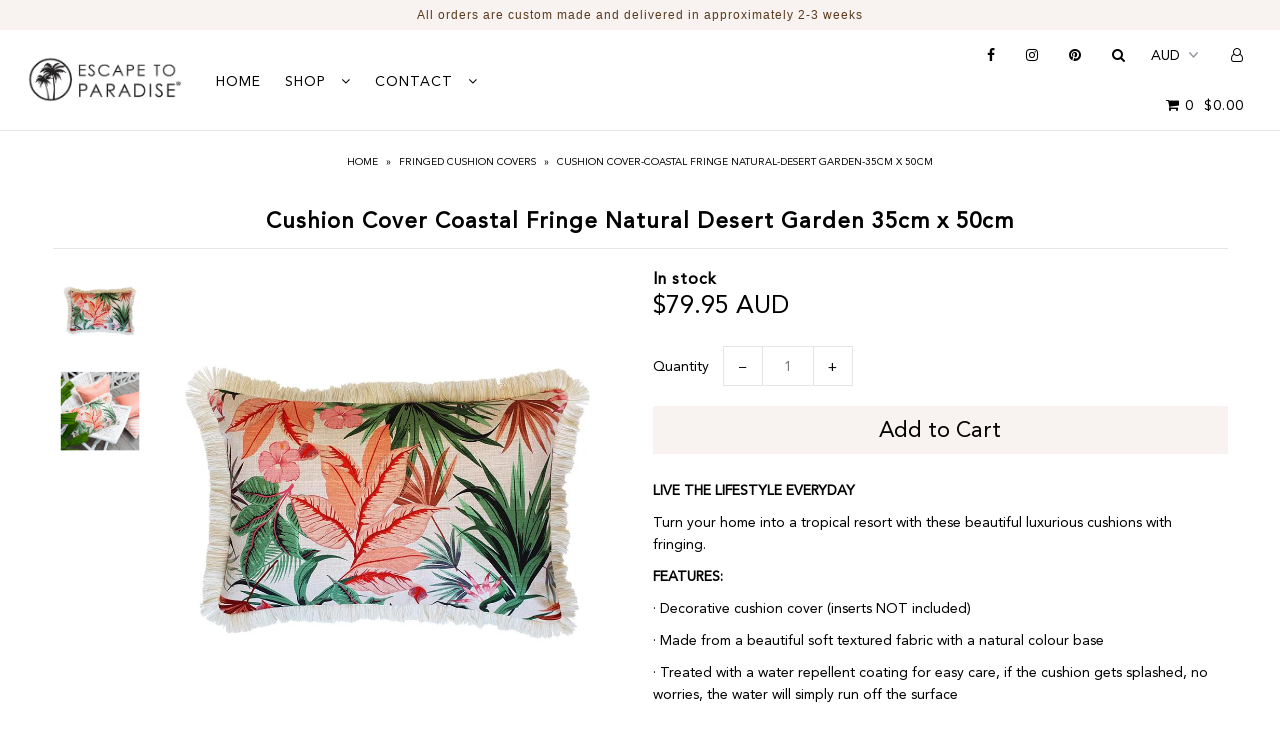

--- FILE ---
content_type: text/html; charset=utf-8
request_url: https://www.escapetoparadise.com/products/cushion-cover-coastal-fringe-natural-desert-garden-35cm-x-50cm
body_size: 29248
content:
<!DOCTYPE html>
<!--[if lt IE 7 ]><html class="ie ie6" lang="en"> <![endif]-->
<!--[if IE 7 ]><html class="ie ie7" lang="en"> <![endif]-->
<!--[if IE 8 ]><html class="ie ie8" lang="en"> <![endif]-->
<!--[if (gte IE 9)|!(IE)]><!--><html lang="en" class="no-js"> <!--<![endif]-->
<head>
<meta name="p:domain_verify" content="2a79d31cf24d3996c1c467534091dc77"/>
  <meta charset="utf-8" />

    
  

  
  

  
  

  
  

  
  

  
  

  
  

  
  

  
  

  
  

  
  

  
  

  
  

  
  

  
  

  
  

  
  

  

  <meta property="og:type" content="product">
  <meta property="og:title" content="Cushion Cover-Coastal Fringe Natural-Desert Garden-35cm x 50cm">
  <meta property="og:url" content="https://www.escapetoparadise.com/products/cushion-cover-coastal-fringe-natural-desert-garden-35cm-x-50cm">
  <meta property="og:description" content="LIVE THE LIFESTYLE EVERYDAY 
Turn your home into a tropical resort with these beautiful luxurious cushions with fringing.
FEATURES:
· Decorative cushion cover (inserts NOT included)
· Made from a beautiful soft textured fabric with a natural colour base
· Treated with a water repellent coating for easy care, if the cushion gets splashed, no worries, the water will simply run off the surface
· Double sided print
· Soft fringe trim along the edge of the cushion
· Concealed zipper
· Choose if you would like to purchase additional polyester inserts
ITEM SIZE: 35cm (W) x 50cm (H)
CARE INSTRUCTIONS: Hand wash and line dry recommended">
  
    <meta property="og:image" content="http://www.escapetoparadise.com/cdn/shop/products/Escape_to_Paradise_Cushion_Cover_35cm_x_50cm_Desert_Garden_With_Fringe_Top_grande.jpg?v=1596600349">
    <meta property="og:image:secure_url" content="https://www.escapetoparadise.com/cdn/shop/products/Escape_to_Paradise_Cushion_Cover_35cm_x_50cm_Desert_Garden_With_Fringe_Top_grande.jpg?v=1596600349">
  
    <meta property="og:image" content="http://www.escapetoparadise.com/cdn/shop/products/Desert-Garden-Solid-Peach_8424b3bd-2c5e-4470-84b7-baf7f9f3a587_grande.jpg?v=1596600349">
    <meta property="og:image:secure_url" content="https://www.escapetoparadise.com/cdn/shop/products/Desert-Garden-Solid-Peach_8424b3bd-2c5e-4470-84b7-baf7f9f3a587_grande.jpg?v=1596600349">
  
  <meta property="og:price:amount" content="79.95">
  <meta property="og:price:currency" content="AUD">

<meta property="og:site_name" content="Escape to Paradise Custom Made">



  <meta name="twitter:card" content="summary">


  <meta name="twitter:site" content="@">


  <meta name="twitter:title" content="Cushion Cover-Coastal Fringe Natural-Desert Garden-35cm x 50cm">
  <meta name="twitter:description" content="LIVE THE LIFESTYLE EVERYDAY 
Turn your home into a tropical resort with these beautiful luxurious cushions with fringing.
FEATURES:
· Decorative cushion cover (inserts NOT included)
· Made from a beau">
  <meta name="twitter:image" content="https://www.escapetoparadise.com/cdn/shop/products/Escape_to_Paradise_Cushion_Cover_35cm_x_50cm_Desert_Garden_With_Fringe_Top_large.jpg?v=1596600349">
  <meta name="twitter:image:width" content="480">
  <meta name="twitter:image:height" content="480">



  <!-- SEO
================================================== -->

  <title>
    Cushion Cover-Coastal Fringe Natural-Desert Garden-35cm x 50cm &ndash; Escape to Paradise Custom Made
  </title>
  
  <meta name="description" content="LIVE THE LIFESTYLE EVERYDAY  Turn your home into a tropical resort with these beautiful luxurious cushions with fringing. FEATURES: · Decorative cushion cover (inserts NOT included) · Made from a beautiful soft textured fabric with a natural colour base · Treated with a water repellent coating for easy care, if the cus" />
  
  <link rel="canonical" href="https://www.escapetoparadise.com/products/cushion-cover-coastal-fringe-natural-desert-garden-35cm-x-50cm" />

  <!-- CSS
================================================== -->

  <link href="//www.escapetoparadise.com/cdn/shop/t/4/assets/stylesheet.css?v=35902306300893575811759260044" rel="stylesheet" type="text/css" media="all" />
  <link href="//www.escapetoparadise.com/cdn/shop/t/4/assets/queries.css?v=21779256793895650581596827640" rel="stylesheet" type="text/css" media="all" />

  <!-- JS
================================================== -->

  <script src="//ajax.googleapis.com/ajax/libs/jquery/2.2.4/jquery.min.js" type="text/javascript"></script>
  <script src="//unpkg.com/eventemitter3@latest/umd/eventemitter3.min.js" type="text/javascript"></script>

  
    <script src="//www.escapetoparadise.com/cdn/s/javascripts/currencies.js" type="text/javascript"></script>
<script src="//www.escapetoparadise.com/cdn/shop/t/4/assets/jquery.currencies.min.js?v=1102108599951402541596827608" type="text/javascript"></script>

<script>

Currency.format = 'money_with_currency_format';
var shopCurrency = 'AUD';

/* Sometimes merchants change their shop currency, let's tell our JavaScript file */
Currency.moneyFormats[shopCurrency].money_with_currency_format = "${{amount}} AUD";
Currency.moneyFormats[shopCurrency].money_format = "${{amount}}";

/* Default currency */
var defaultCurrency = 'AUD';

/* Cookie currency */
var cookieCurrency = Currency.cookie.read();

$( document ).ready(function() {
  /* Fix for customer account pages */
  jQuery('span.money span.money').each(function() {
    jQuery(this).parents('span.money').removeClass('money');
  });

  /* Saving the current price */
  jQuery('span.money').each(function() {
    jQuery(this).attr('data-currency-AUD', jQuery(this).html());
  });

  // If there's no cookie.
  if (cookieCurrency == null) {
    if (shopCurrency !== defaultCurrency) {
      Currency.convertAll(shopCurrency, defaultCurrency);
    }
    else {
      Currency.currentCurrency = defaultCurrency;
    }
  }
  // If the cookie value does not correspond to any value in the currency dropdown.
  else if (jQuery('[name=currencies]').size() && jQuery('[name=currencies] option[value=' + cookieCurrency + ']').size() === 0) {
    Currency.currentCurrency = shopCurrency;
    Currency.cookie.write(shopCurrency);
  }
  // If the cookie value is the same as the shop currency set in settings.
  else if (cookieCurrency === shopCurrency) {
    Currency.currentCurrency = shopCurrency;
  }
  // If the cookie currency is different than the shop currency.
  else {
    Currency.currentCurrency = cookieCurrency || AUD;
  }

  // Update (on load) the currency shown in currency picker to currentCurrrency.
  jQuery('[name=currencies]').val(Currency.currentCurrency).change(function() {
    var newCurrency = jQuery(this).val();

    Currency.convertAll(Currency.currentCurrency, newCurrency);
  });

  // Convert all currencies with span.money to currentCurrrency on doc.ready load.
  Currency.convertAll(shopCurrency, Currency.currentCurrency);
});

</script>

  

  
  <script src="//www.escapetoparadise.com/cdn/shopifycloud/storefront/assets/themes_support/option_selection-b017cd28.js" type="text/javascript"></script>
  <script src="//www.escapetoparadise.com/cdn/shop/t/4/assets/instafeed.js?v=75178799904149052501596827606" type="text/javascript"></script>

  <meta name="viewport" content="width=device-width, initial-scale=1">

  
  <link rel="shortcut icon" href="//www.escapetoparadise.com/cdn/shop/files/Escape-to-Paradise_Logo_Label_PNG_Favicon_32x32.gif?v=1614302227" type="image/png" />
  
  
  
  <script>window.performance && window.performance.mark && window.performance.mark('shopify.content_for_header.start');</script><meta id="shopify-digital-wallet" name="shopify-digital-wallet" content="/45446463653/digital_wallets/dialog">
<meta name="shopify-checkout-api-token" content="dbed8137d700622c1c8d032db67e759f">
<meta id="in-context-paypal-metadata" data-shop-id="45446463653" data-venmo-supported="false" data-environment="production" data-locale="en_US" data-paypal-v4="true" data-currency="AUD">
<link rel="alternate" type="application/json+oembed" href="https://www.escapetoparadise.com/products/cushion-cover-coastal-fringe-natural-desert-garden-35cm-x-50cm.oembed">
<script async="async" src="/checkouts/internal/preloads.js?locale=en-AU"></script>
<link rel="preconnect" href="https://shop.app" crossorigin="anonymous">
<script async="async" src="https://shop.app/checkouts/internal/preloads.js?locale=en-AU&shop_id=45446463653" crossorigin="anonymous"></script>
<script id="apple-pay-shop-capabilities" type="application/json">{"shopId":45446463653,"countryCode":"AU","currencyCode":"AUD","merchantCapabilities":["supports3DS"],"merchantId":"gid:\/\/shopify\/Shop\/45446463653","merchantName":"Escape to Paradise Custom Made","requiredBillingContactFields":["postalAddress","email","phone"],"requiredShippingContactFields":["postalAddress","email","phone"],"shippingType":"shipping","supportedNetworks":["visa","masterCard","amex","jcb"],"total":{"type":"pending","label":"Escape to Paradise Custom Made","amount":"1.00"},"shopifyPaymentsEnabled":true,"supportsSubscriptions":true}</script>
<script id="shopify-features" type="application/json">{"accessToken":"dbed8137d700622c1c8d032db67e759f","betas":["rich-media-storefront-analytics"],"domain":"www.escapetoparadise.com","predictiveSearch":true,"shopId":45446463653,"locale":"en"}</script>
<script>var Shopify = Shopify || {};
Shopify.shop = "escape-to-paradise-custom-made.myshopify.com";
Shopify.locale = "en";
Shopify.currency = {"active":"AUD","rate":"1.0"};
Shopify.country = "AU";
Shopify.theme = {"name":"[Boost] Dan Christie Designs","id":107726700709,"schema_name":"Icon","schema_version":"6","theme_store_id":null,"role":"main"};
Shopify.theme.handle = "null";
Shopify.theme.style = {"id":null,"handle":null};
Shopify.cdnHost = "www.escapetoparadise.com/cdn";
Shopify.routes = Shopify.routes || {};
Shopify.routes.root = "/";</script>
<script type="module">!function(o){(o.Shopify=o.Shopify||{}).modules=!0}(window);</script>
<script>!function(o){function n(){var o=[];function n(){o.push(Array.prototype.slice.apply(arguments))}return n.q=o,n}var t=o.Shopify=o.Shopify||{};t.loadFeatures=n(),t.autoloadFeatures=n()}(window);</script>
<script>
  window.ShopifyPay = window.ShopifyPay || {};
  window.ShopifyPay.apiHost = "shop.app\/pay";
  window.ShopifyPay.redirectState = null;
</script>
<script id="shop-js-analytics" type="application/json">{"pageType":"product"}</script>
<script defer="defer" async type="module" src="//www.escapetoparadise.com/cdn/shopifycloud/shop-js/modules/v2/client.init-shop-cart-sync_BT-GjEfc.en.esm.js"></script>
<script defer="defer" async type="module" src="//www.escapetoparadise.com/cdn/shopifycloud/shop-js/modules/v2/chunk.common_D58fp_Oc.esm.js"></script>
<script defer="defer" async type="module" src="//www.escapetoparadise.com/cdn/shopifycloud/shop-js/modules/v2/chunk.modal_xMitdFEc.esm.js"></script>
<script type="module">
  await import("//www.escapetoparadise.com/cdn/shopifycloud/shop-js/modules/v2/client.init-shop-cart-sync_BT-GjEfc.en.esm.js");
await import("//www.escapetoparadise.com/cdn/shopifycloud/shop-js/modules/v2/chunk.common_D58fp_Oc.esm.js");
await import("//www.escapetoparadise.com/cdn/shopifycloud/shop-js/modules/v2/chunk.modal_xMitdFEc.esm.js");

  window.Shopify.SignInWithShop?.initShopCartSync?.({"fedCMEnabled":true,"windoidEnabled":true});

</script>
<script>
  window.Shopify = window.Shopify || {};
  if (!window.Shopify.featureAssets) window.Shopify.featureAssets = {};
  window.Shopify.featureAssets['shop-js'] = {"shop-cart-sync":["modules/v2/client.shop-cart-sync_DZOKe7Ll.en.esm.js","modules/v2/chunk.common_D58fp_Oc.esm.js","modules/v2/chunk.modal_xMitdFEc.esm.js"],"init-fed-cm":["modules/v2/client.init-fed-cm_B6oLuCjv.en.esm.js","modules/v2/chunk.common_D58fp_Oc.esm.js","modules/v2/chunk.modal_xMitdFEc.esm.js"],"shop-cash-offers":["modules/v2/client.shop-cash-offers_D2sdYoxE.en.esm.js","modules/v2/chunk.common_D58fp_Oc.esm.js","modules/v2/chunk.modal_xMitdFEc.esm.js"],"shop-login-button":["modules/v2/client.shop-login-button_QeVjl5Y3.en.esm.js","modules/v2/chunk.common_D58fp_Oc.esm.js","modules/v2/chunk.modal_xMitdFEc.esm.js"],"pay-button":["modules/v2/client.pay-button_DXTOsIq6.en.esm.js","modules/v2/chunk.common_D58fp_Oc.esm.js","modules/v2/chunk.modal_xMitdFEc.esm.js"],"shop-button":["modules/v2/client.shop-button_DQZHx9pm.en.esm.js","modules/v2/chunk.common_D58fp_Oc.esm.js","modules/v2/chunk.modal_xMitdFEc.esm.js"],"avatar":["modules/v2/client.avatar_BTnouDA3.en.esm.js"],"init-windoid":["modules/v2/client.init-windoid_CR1B-cfM.en.esm.js","modules/v2/chunk.common_D58fp_Oc.esm.js","modules/v2/chunk.modal_xMitdFEc.esm.js"],"init-shop-for-new-customer-accounts":["modules/v2/client.init-shop-for-new-customer-accounts_C_vY_xzh.en.esm.js","modules/v2/client.shop-login-button_QeVjl5Y3.en.esm.js","modules/v2/chunk.common_D58fp_Oc.esm.js","modules/v2/chunk.modal_xMitdFEc.esm.js"],"init-shop-email-lookup-coordinator":["modules/v2/client.init-shop-email-lookup-coordinator_BI7n9ZSv.en.esm.js","modules/v2/chunk.common_D58fp_Oc.esm.js","modules/v2/chunk.modal_xMitdFEc.esm.js"],"init-shop-cart-sync":["modules/v2/client.init-shop-cart-sync_BT-GjEfc.en.esm.js","modules/v2/chunk.common_D58fp_Oc.esm.js","modules/v2/chunk.modal_xMitdFEc.esm.js"],"shop-toast-manager":["modules/v2/client.shop-toast-manager_DiYdP3xc.en.esm.js","modules/v2/chunk.common_D58fp_Oc.esm.js","modules/v2/chunk.modal_xMitdFEc.esm.js"],"init-customer-accounts":["modules/v2/client.init-customer-accounts_D9ZNqS-Q.en.esm.js","modules/v2/client.shop-login-button_QeVjl5Y3.en.esm.js","modules/v2/chunk.common_D58fp_Oc.esm.js","modules/v2/chunk.modal_xMitdFEc.esm.js"],"init-customer-accounts-sign-up":["modules/v2/client.init-customer-accounts-sign-up_iGw4briv.en.esm.js","modules/v2/client.shop-login-button_QeVjl5Y3.en.esm.js","modules/v2/chunk.common_D58fp_Oc.esm.js","modules/v2/chunk.modal_xMitdFEc.esm.js"],"shop-follow-button":["modules/v2/client.shop-follow-button_CqMgW2wH.en.esm.js","modules/v2/chunk.common_D58fp_Oc.esm.js","modules/v2/chunk.modal_xMitdFEc.esm.js"],"checkout-modal":["modules/v2/client.checkout-modal_xHeaAweL.en.esm.js","modules/v2/chunk.common_D58fp_Oc.esm.js","modules/v2/chunk.modal_xMitdFEc.esm.js"],"shop-login":["modules/v2/client.shop-login_D91U-Q7h.en.esm.js","modules/v2/chunk.common_D58fp_Oc.esm.js","modules/v2/chunk.modal_xMitdFEc.esm.js"],"lead-capture":["modules/v2/client.lead-capture_BJmE1dJe.en.esm.js","modules/v2/chunk.common_D58fp_Oc.esm.js","modules/v2/chunk.modal_xMitdFEc.esm.js"],"payment-terms":["modules/v2/client.payment-terms_Ci9AEqFq.en.esm.js","modules/v2/chunk.common_D58fp_Oc.esm.js","modules/v2/chunk.modal_xMitdFEc.esm.js"]};
</script>
<script>(function() {
  var isLoaded = false;
  function asyncLoad() {
    if (isLoaded) return;
    isLoaded = true;
    var urls = ["https:\/\/cdn.nfcube.com\/instafeed-9328a0ff1949da43ab887f9f461f1f95.js?shop=escape-to-paradise-custom-made.myshopify.com"];
    for (var i = 0; i < urls.length; i++) {
      var s = document.createElement('script');
      s.type = 'text/javascript';
      s.async = true;
      s.src = urls[i];
      var x = document.getElementsByTagName('script')[0];
      x.parentNode.insertBefore(s, x);
    }
  };
  if(window.attachEvent) {
    window.attachEvent('onload', asyncLoad);
  } else {
    window.addEventListener('load', asyncLoad, false);
  }
})();</script>
<script id="__st">var __st={"a":45446463653,"offset":39600,"reqid":"1dc336e5-538a-441d-9f71-4fc43382c96d-1769081673","pageurl":"www.escapetoparadise.com\/products\/cushion-cover-coastal-fringe-natural-desert-garden-35cm-x-50cm","u":"00fe720fb351","p":"product","rtyp":"product","rid":5491753517221};</script>
<script>window.ShopifyPaypalV4VisibilityTracking = true;</script>
<script id="captcha-bootstrap">!function(){'use strict';const t='contact',e='account',n='new_comment',o=[[t,t],['blogs',n],['comments',n],[t,'customer']],c=[[e,'customer_login'],[e,'guest_login'],[e,'recover_customer_password'],[e,'create_customer']],r=t=>t.map((([t,e])=>`form[action*='/${t}']:not([data-nocaptcha='true']) input[name='form_type'][value='${e}']`)).join(','),a=t=>()=>t?[...document.querySelectorAll(t)].map((t=>t.form)):[];function s(){const t=[...o],e=r(t);return a(e)}const i='password',u='form_key',d=['recaptcha-v3-token','g-recaptcha-response','h-captcha-response',i],f=()=>{try{return window.sessionStorage}catch{return}},m='__shopify_v',_=t=>t.elements[u];function p(t,e,n=!1){try{const o=window.sessionStorage,c=JSON.parse(o.getItem(e)),{data:r}=function(t){const{data:e,action:n}=t;return t[m]||n?{data:e,action:n}:{data:t,action:n}}(c);for(const[e,n]of Object.entries(r))t.elements[e]&&(t.elements[e].value=n);n&&o.removeItem(e)}catch(o){console.error('form repopulation failed',{error:o})}}const l='form_type',E='cptcha';function T(t){t.dataset[E]=!0}const w=window,h=w.document,L='Shopify',v='ce_forms',y='captcha';let A=!1;((t,e)=>{const n=(g='f06e6c50-85a8-45c8-87d0-21a2b65856fe',I='https://cdn.shopify.com/shopifycloud/storefront-forms-hcaptcha/ce_storefront_forms_captcha_hcaptcha.v1.5.2.iife.js',D={infoText:'Protected by hCaptcha',privacyText:'Privacy',termsText:'Terms'},(t,e,n)=>{const o=w[L][v],c=o.bindForm;if(c)return c(t,g,e,D).then(n);var r;o.q.push([[t,g,e,D],n]),r=I,A||(h.body.append(Object.assign(h.createElement('script'),{id:'captcha-provider',async:!0,src:r})),A=!0)});var g,I,D;w[L]=w[L]||{},w[L][v]=w[L][v]||{},w[L][v].q=[],w[L][y]=w[L][y]||{},w[L][y].protect=function(t,e){n(t,void 0,e),T(t)},Object.freeze(w[L][y]),function(t,e,n,w,h,L){const[v,y,A,g]=function(t,e,n){const i=e?o:[],u=t?c:[],d=[...i,...u],f=r(d),m=r(i),_=r(d.filter((([t,e])=>n.includes(e))));return[a(f),a(m),a(_),s()]}(w,h,L),I=t=>{const e=t.target;return e instanceof HTMLFormElement?e:e&&e.form},D=t=>v().includes(t);t.addEventListener('submit',(t=>{const e=I(t);if(!e)return;const n=D(e)&&!e.dataset.hcaptchaBound&&!e.dataset.recaptchaBound,o=_(e),c=g().includes(e)&&(!o||!o.value);(n||c)&&t.preventDefault(),c&&!n&&(function(t){try{if(!f())return;!function(t){const e=f();if(!e)return;const n=_(t);if(!n)return;const o=n.value;o&&e.removeItem(o)}(t);const e=Array.from(Array(32),(()=>Math.random().toString(36)[2])).join('');!function(t,e){_(t)||t.append(Object.assign(document.createElement('input'),{type:'hidden',name:u})),t.elements[u].value=e}(t,e),function(t,e){const n=f();if(!n)return;const o=[...t.querySelectorAll(`input[type='${i}']`)].map((({name:t})=>t)),c=[...d,...o],r={};for(const[a,s]of new FormData(t).entries())c.includes(a)||(r[a]=s);n.setItem(e,JSON.stringify({[m]:1,action:t.action,data:r}))}(t,e)}catch(e){console.error('failed to persist form',e)}}(e),e.submit())}));const S=(t,e)=>{t&&!t.dataset[E]&&(n(t,e.some((e=>e===t))),T(t))};for(const o of['focusin','change'])t.addEventListener(o,(t=>{const e=I(t);D(e)&&S(e,y())}));const B=e.get('form_key'),M=e.get(l),P=B&&M;t.addEventListener('DOMContentLoaded',(()=>{const t=y();if(P)for(const e of t)e.elements[l].value===M&&p(e,B);[...new Set([...A(),...v().filter((t=>'true'===t.dataset.shopifyCaptcha))])].forEach((e=>S(e,t)))}))}(h,new URLSearchParams(w.location.search),n,t,e,['guest_login'])})(!0,!0)}();</script>
<script integrity="sha256-4kQ18oKyAcykRKYeNunJcIwy7WH5gtpwJnB7kiuLZ1E=" data-source-attribution="shopify.loadfeatures" defer="defer" src="//www.escapetoparadise.com/cdn/shopifycloud/storefront/assets/storefront/load_feature-a0a9edcb.js" crossorigin="anonymous"></script>
<script crossorigin="anonymous" defer="defer" src="//www.escapetoparadise.com/cdn/shopifycloud/storefront/assets/shopify_pay/storefront-65b4c6d7.js?v=20250812"></script>
<script data-source-attribution="shopify.dynamic_checkout.dynamic.init">var Shopify=Shopify||{};Shopify.PaymentButton=Shopify.PaymentButton||{isStorefrontPortableWallets:!0,init:function(){window.Shopify.PaymentButton.init=function(){};var t=document.createElement("script");t.src="https://www.escapetoparadise.com/cdn/shopifycloud/portable-wallets/latest/portable-wallets.en.js",t.type="module",document.head.appendChild(t)}};
</script>
<script data-source-attribution="shopify.dynamic_checkout.buyer_consent">
  function portableWalletsHideBuyerConsent(e){var t=document.getElementById("shopify-buyer-consent"),n=document.getElementById("shopify-subscription-policy-button");t&&n&&(t.classList.add("hidden"),t.setAttribute("aria-hidden","true"),n.removeEventListener("click",e))}function portableWalletsShowBuyerConsent(e){var t=document.getElementById("shopify-buyer-consent"),n=document.getElementById("shopify-subscription-policy-button");t&&n&&(t.classList.remove("hidden"),t.removeAttribute("aria-hidden"),n.addEventListener("click",e))}window.Shopify?.PaymentButton&&(window.Shopify.PaymentButton.hideBuyerConsent=portableWalletsHideBuyerConsent,window.Shopify.PaymentButton.showBuyerConsent=portableWalletsShowBuyerConsent);
</script>
<script data-source-attribution="shopify.dynamic_checkout.cart.bootstrap">document.addEventListener("DOMContentLoaded",(function(){function t(){return document.querySelector("shopify-accelerated-checkout-cart, shopify-accelerated-checkout")}if(t())Shopify.PaymentButton.init();else{new MutationObserver((function(e,n){t()&&(Shopify.PaymentButton.init(),n.disconnect())})).observe(document.body,{childList:!0,subtree:!0})}}));
</script>
<link id="shopify-accelerated-checkout-styles" rel="stylesheet" media="screen" href="https://www.escapetoparadise.com/cdn/shopifycloud/portable-wallets/latest/accelerated-checkout-backwards-compat.css" crossorigin="anonymous">
<style id="shopify-accelerated-checkout-cart">
        #shopify-buyer-consent {
  margin-top: 1em;
  display: inline-block;
  width: 100%;
}

#shopify-buyer-consent.hidden {
  display: none;
}

#shopify-subscription-policy-button {
  background: none;
  border: none;
  padding: 0;
  text-decoration: underline;
  font-size: inherit;
  cursor: pointer;
}

#shopify-subscription-policy-button::before {
  box-shadow: none;
}

      </style>

<script>window.performance && window.performance.mark && window.performance.mark('shopify.content_for_header.end');</script>


  <link rel="next" href="/next"/>
  <link rel="prev" href="/prev"/>

  
  <script src="//www.escapetoparadise.com/cdn/shop/t/4/assets/theme.js?v=160971675249537352751596827684" type="text/javascript"></script>











<!-- GS-Inventory Start. Do not change -->
  
  <script class="gsinvProdScript">
    gsInventoryDefaultV = "35465810116773";
    cntImages = 0;
    gsInventoryQty = {};
    gsIncoming = {};    
    gsIncomingDate = {};
    gsInventoryContinue = {};
    gssiproductUrl = "cushion-cover-coastal-fringe-natural-desert-garden-35cm-x-50cm";
     gsInventoryQty[35465810116773] =  'na'  ; gsIncomingDate[35465810116773] = ''; gsInventoryContinue[35465810116773] = 'continue'; gsIncoming[35465810116773] =  false  ; cntImages++;     
  </script>


<link rel="stylesheet" href="https://gravity-apps.com/variantmanager/assetsgs/animate2.css"/><script type="text/javascript" src="https://gravity-apps.com/showinventory/js/shopify/gsinventory2902.js?v=34e473914d8dc79cab95f7091c8e2826"></script>
<!-- GS-Inventory End. Do not change  -->
<!--begin-boost-pfs-filter-css-->
  <link href="//www.escapetoparadise.com/cdn/shop/t/4/assets/boost-pfs.scss.css?v=83328941318961524091706351002" rel="stylesheet" type="text/css" media="all" />

<!--end-boost-pfs-filter-css-->




<!-- check for active ws customer --><!-- add querystring to search in test mode -->

<!-- redirect to ws-cart -->

<!-- ajax data  -->

  


<!-- product data -->

  
   <span id="wsgReloadPrices_Window" style="display: none"></span>
  <div class="wsg-collections-list-5491753517221" style="display:none">[{"id":210898354341,"handle":"cushion-covers","title":"Cushion Covers","updated_at":"2026-01-17T23:15:42+11:00","body_html":"\u003cp\u003eAn easy way to add colour, pattern and texture to your living spaces, our exclusive Escape to Paradise cushions arrive in brand new designs every month.\u003c\/p\u003e\n\u003cp\u003eChoose from our ESCAPE TO PARADISE extensive online range of stylish velvet cushions, digitally printed cushions, water resistant cushions, designer Indoor \u0026amp; outdoor cushions, statement cushions, contemporary floor cushions and more.\u003c\/p\u003e","published_at":"2020-08-05T15:03:58+10:00","sort_order":"manual","template_suffix":"","disjunctive":true,"rules":[{"column":"tag","relation":"equals","condition":"Cushion Cover"},{"column":"tag","relation":"equals","condition":"Round Cushion Cover"},{"column":"tag","relation":"equals","condition":"Velvet Cushion Cover"}],"published_scope":"web"},{"id":210898026661,"handle":"globofilter-best-selling-products-index","title":"Globo Filter Best Selling Index - Do not delete","updated_at":"2026-01-17T23:15:42+11:00","body_html":null,"published_at":"2020-08-05T15:03:54+10:00","sort_order":"best-selling","template_suffix":null,"disjunctive":true,"rules":[{"column":"variant_price","relation":"greater_than","condition":"0"}],"published_scope":"web"},{"id":210897993893,"handle":"shop-all","title":"Shop All","updated_at":"2026-01-17T23:15:42+11:00","body_html":"","published_at":"2020-08-05T15:03:53+10:00","sort_order":"manual","template_suffix":"","disjunctive":false,"rules":[{"column":"vendor","relation":"equals","condition":"Escape to Paradise"}],"published_scope":"web"},{"id":210898321573,"handle":"tropical-style","title":"Tropical Style","updated_at":"2025-10-25T22:14:40+11:00","body_html":"\u003cimg src=\"https:\/\/cdn.shopify.com\/s\/files\/1\/1993\/3209\/files\/Style-Header-Tropical.jpg?v=1524796933\" alt=\"\"\u003e","published_at":"2020-08-05T15:03:58+10:00","sort_order":"alpha-asc","template_suffix":"","disjunctive":true,"rules":[{"column":"tag","relation":"equals","condition":"Cook Islands"},{"column":"tag","relation":"equals","condition":"Desert Garden"},{"column":"tag","relation":"equals","condition":"Dharma"},{"column":"tag","relation":"equals","condition":"Floral Black Edge"},{"column":"tag","relation":"equals","condition":"Hola"},{"column":"tag","relation":"equals","condition":"Hot Tropics"},{"column":"tag","relation":"equals","condition":"Jungle Fever"},{"column":"tag","relation":"equals","condition":"Melons"},{"column":"tag","relation":"equals","condition":"Mustard"},{"column":"tag","relation":"equals","condition":"Night Hike"},{"column":"tag","relation":"equals","condition":"Parrot Stripe"},{"column":"tag","relation":"equals","condition":"Plantation Island"},{"column":"tag","relation":"equals","condition":"Rainforest"},{"column":"tag","relation":"equals","condition":"Rosewater"},{"column":"tag","relation":"equals","condition":"Rust"},{"column":"tag","relation":"equals","condition":"Singapore"},{"column":"tag","relation":"equals","condition":"Tradewinds Peach"},{"column":"tag","relation":"equals","condition":"Tropic Bird"},{"column":"tag","relation":"equals","condition":"Tropic Mix"},{"column":"tag","relation":"equals","condition":"Tropical Amazon"},{"column":"tag","relation":"equals","condition":"Tropical Orchids"},{"column":"tag","relation":"equals","condition":"Waikiki Beach"},{"column":"tag","relation":"equals","condition":"Milan Rose"},{"column":"tag","relation":"equals","condition":"Wild Rose"},{"column":"tag","relation":"equals","condition":"Seminyak Rose"},{"column":"tag","relation":"equals","condition":"Coral Coast"},{"column":"tag","relation":"equals","condition":"Hawaiian"},{"column":"tag","relation":"equals","condition":"Hana"},{"column":"tag","relation":"equals","condition":"Neon Tropical"},{"column":"tag","relation":"equals","condition":"Dot Texture Rust"},{"column":"tag","relation":"equals","condition":"Neutral Animal"},{"column":"tag","relation":"equals","condition":"Paris"},{"column":"tag","relation":"equals","condition":"Australia"},{"column":"tag","relation":"equals","condition":"Pink Blue Leopard"},{"column":"tag","relation":"equals","condition":"Toucans"},{"column":"tag","relation":"equals","condition":"Spring Time Yellow"},{"column":"tag","relation":"equals","condition":"Las Palmas Black"},{"column":"tag","relation":"equals","condition":"Sahara Palms"},{"column":"tag","relation":"equals","condition":"Pretty Palms"},{"column":"tag","relation":"equals","condition":"Sunshine Poppy"},{"column":"tag","relation":"equals","condition":"Teal Flamingo"},{"column":"tag","relation":"equals","condition":"Blue Flamingo"},{"column":"tag","relation":"equals","condition":"Pink Tropical Leopard"},{"column":"tag","relation":"equals","condition":"Tropical Jungle"}],"published_scope":"web"}]</div>
  <div class="wsg-product-tags-5491753517221" style="display:none">["35cm x 50cm","Coastal Fringe Natural","Cushion Cover","Desert Garden"]</div>


<script>
//==========================================
//      Set global liquid variables
//==========================================
  //general variables
  var wsgVersion = 4.82;
  var wsgActive = true;
  var isWsgCustomer = false;
  var wsgRunCollection;
  var wsgBetaRestrictedCart = true;
  var wsgCollectionObserver;
  var wsgRunProduct;
  var wsgRunCart;
  var wsgCartObserver = false;
  var wsgShopCountryCode = "AU";
  var wsgRunSinglePage;
  var wsgRunSignup;
  //AJAX variables
  var wsgRunAjax;
  var wsgAjaxCart; 
  var runProxy;
  var hideDomElements = [".additional_checkout_buttons",".CartCost",".was",".was-listing",".hideWsg"]; 
  var wsgData = {"activeTags":["Wholesale","Trade"],"customer":{"accountMessage":"","loginMessage":"Log in to your wholesale account here.","redirectMessage":"Keep an eye on your email. As soon as we verify your account we will send you an email with a link to set up your password and start shopping.","signup":{"autoInvite":false,"autoTags":[],"taxExempt":true},"accountPendingTitle":"Account Created!"},"hideDrafts":[],"net_orders":{"netTag":"Account","enabled":true,"autoPending":false,"netRedirect":{"title":"Thank you for your order!","message":"Your order will be custom made for you. Payment is required 30 days from the invoice date. ","autoEmail":true},"defaultPaymentTermsTemplateId":"","netTags":[]},"page_styles":{"btnClasses":"","proxyMargin":0,"shipMargin":50},"quantity":{"collections":[],"migratedToCurrent":true,"products":[]},"server_link":"https://www.wholesalegorilla.app/shop_assets/wsg-index.js","shipping_rates":{"fixedPercent":-1,"flatRate":-1,"freeShippingMin":-1,"ignoreAll":false,"ignoreCarrierRates":false,"internationalMsg":{"message":"Because you are outside of our home country we will calculate your shipping and send you an invoice shortly.","title":"Thank you for your order!"},"redirectInternational":false,"useShopifyDefault":true,"deliveryTime":"","handlingFee":-1,"ignoreShopifyFreeRates":false,"localDelivery":{"isEnabled":false,"minOrderPrice":0},"localPickup":{"isEnabled":false,"minOrderPrice":0}},"shop_preferences":{"autoBackorder":false,"checkInventory":false,"draftNotification":true,"exclusions":[],"hideExclusions":true,"minOrder":-1,"retailPrice":{"enable":false,"label":" MSRP","lowerOpacity":true,"strikethrough":false},"showShipPartial":false,"taxRate":-1,"transitions":{"installedTransitions":false,"showTransitions":false},"cart":{"note":{"description":"","isRequired":false},"poNumber":{"isRequired":false,"isShow":false},"termsAndConditions":{"isEnable":false,"text":""}},"exclusionsAndLocksSettings":{"hidePrices":{"link":"","loginToViewPrices":false,"replacementText":""}},"lockedPages":[],"tagsOverrideExclusions":[]},"single_page":{"collapseCollections":true,"linkInCart":true,"menuAction":"include","message":"","isShowInventoryInfo":true,"isShowSku":true,"isHideSPOFbtn":false,"excludeCollections":{"gid://shopify/Collection/210897993893":{"title":"Shop All","handle":"shop-all","id":"gid://shopify/Collection/210897993893"},"gid://shopify/Collection/210898059429":{"title":"Cushion Inserts","handle":"cushion-inserts","id":"gid://shopify/Collection/210898059429"},"gid://shopify/Collection/210898354341":{"title":"Cushion Covers","handle":"cushion-covers","id":"gid://shopify/Collection/210898354341"},"gid://shopify/Collection/210898387109":{"title":"SALE","handle":"sale","id":"gid://shopify/Collection/210898387109"},"gid://shopify/Collection/210898452645":{"title":"Table Runners","handle":"table-runners","id":"gid://shopify/Collection/210898452645"},"gid://shopify/Collection/210898485413":{"title":"Placemats","handle":"placemats","id":"gid://shopify/Collection/210898485413"},"gid://shopify/Collection/210898747557":{"title":"Floor Cushion Covers","handle":"floor-cushion-covers","id":"gid://shopify/Collection/210898747557"},"gid://shopify/Collection/292226334911":{"title":"Black Cushion Covers","handle":"black-cushion-covers","id":"gid://shopify/Collection/292226334911"},"gid://shopify/Collection/292274471103":{"title":"Green Cushion Covers","handle":"green-cushion-covers","id":"gid://shopify/Collection/292274471103"},"gid://shopify/Collection/292274503871":{"title":"Aqua Cushion Covers","handle":"aqua-cushion-covers","id":"gid://shopify/Collection/292274503871"},"gid://shopify/Collection/292274569407":{"title":"Yellow Cushion Covers","handle":"yellow-cushion-covers","id":"gid://shopify/Collection/292274569407"},"gid://shopify/Collection/292274602175":{"title":"Blue Cushion Covers","handle":"blue-cushion-covers","id":"gid://shopify/Collection/292274602175"},"gid://shopify/Collection/292274667711":{"title":"Beige Cushion Covers","handle":"beige-cushion-covers","id":"gid://shopify/Collection/292274667711"},"gid://shopify/Collection/292274700479":{"title":"Pink Cushion Covers","handle":"pink-cushion-covers","id":"gid://shopify/Collection/292274700479"},"gid://shopify/Collection/292274733247":{"title":"Teal Cushion Covers","handle":"teal-cushion-covers","id":"gid://shopify/Collection/292274733247"},"gid://shopify/Collection/292274766015":{"title":"Peach Cushion Covers","handle":"peach-cushion-covers","id":"gid://shopify/Collection/292274766015"},"gid://shopify/Collection/292274798783":{"title":"Grey Cushion Covers","handle":"grey-cushion-covers","id":"gid://shopify/Collection/292274798783"}}},"translations":{"custom":false,"enable":false,"language":"english"},"volume_discounts":{"discounts":[],"enabled":false,"settings":{"custom_messages":{"custom_banner":{"banner_default":true,"banner_input":"Spend {{$}}, receive {{%}} off of your order."},"custom_success":{"success_default":true,"success_input":"Congratulations!  You received {{%}} off of your order!"}}},"quantity_discounts":{"collections":[],"enabled":false,"products":[]}}}    
  var wsgProdData = {"id":5491753517221,"title":"Cushion Cover-Coastal Fringe Natural-Desert Garden-35cm x 50cm","handle":"cushion-cover-coastal-fringe-natural-desert-garden-35cm-x-50cm","description":"\u003cp\u003e\u003cstrong\u003eLIVE THE LIFESTYLE EVERYDAY\u003c\/strong\u003e\u003cspan\u003e \u003c\/span\u003e\u003c\/p\u003e\n\u003cp\u003e\u003cspan\u003eTurn your home into a tropical resort with these beautiful luxurious cushions with fringing.\u003c\/span\u003e\u003c\/p\u003e\n\u003cp\u003e\u003cstrong\u003eFEATURES:\u003c\/strong\u003e\u003c\/p\u003e\n\u003cp\u003e\u003cspan\u003e· Decorative cushion cover (inserts NOT included)\u003c\/span\u003e\u003c\/p\u003e\n\u003cp\u003e\u003cspan\u003e· Made from a beautiful soft textured fabric with a natural colour base\u003c\/span\u003e\u003c\/p\u003e\n\u003cp\u003e\u003cspan\u003e· Treated with a water repellent coating for easy care, if the cushion gets splashed, no worries, the water will simply run off the surface\u003c\/span\u003e\u003c\/p\u003e\n\u003cp\u003e\u003cspan\u003e· Double sided print\u003c\/span\u003e\u003c\/p\u003e\n\u003cp\u003e\u003cspan\u003e· Soft fringe trim along the edge of the cushion\u003c\/span\u003e\u003c\/p\u003e\n\u003cp\u003e\u003cspan\u003e· Concealed zipper\u003c\/span\u003e\u003c\/p\u003e\n\u003cp\u003e\u003cspan\u003e· Choose if you would like to purchase additional polyester inserts\u003c\/span\u003e\u003c\/p\u003e\n\u003cp\u003e\u003cstrong\u003eITEM SIZE:\u003c\/strong\u003e\u003cspan\u003e 35cm (W) x 50cm (H)\u003c\/span\u003e\u003c\/p\u003e\n\u003cp\u003e\u003cstrong\u003eCARE INSTRUCTIONS:\u003c\/strong\u003e\u003cspan\u003e Hand wash and line dry recommended\u003c\/span\u003e\u003c\/p\u003e","published_at":"2018-11-11T23:17:57+11:00","created_at":"2020-08-05T14:05:49+10:00","vendor":"Escape to Paradise","type":"Fringed Cushion Covers","tags":["35cm x 50cm","Coastal Fringe Natural","Cushion Cover","Desert Garden"],"price":7995,"price_min":7995,"price_max":7995,"available":true,"price_varies":false,"compare_at_price":null,"compare_at_price_min":0,"compare_at_price_max":0,"compare_at_price_varies":false,"variants":[{"id":35465810116773,"title":"Default","option1":"Default","option2":null,"option3":null,"sku":"CEP12218301FN","requires_shipping":true,"taxable":true,"featured_image":null,"available":true,"name":"Cushion Cover-Coastal Fringe Natural-Desert Garden-35cm x 50cm","public_title":null,"options":["Default"],"price":7995,"weight":166,"compare_at_price":null,"inventory_management":null,"barcode":null,"requires_selling_plan":false,"selling_plan_allocations":[]}],"images":["\/\/www.escapetoparadise.com\/cdn\/shop\/products\/Escape_to_Paradise_Cushion_Cover_35cm_x_50cm_Desert_Garden_With_Fringe_Top.jpg?v=1596600349","\/\/www.escapetoparadise.com\/cdn\/shop\/products\/Desert-Garden-Solid-Peach_8424b3bd-2c5e-4470-84b7-baf7f9f3a587.jpg?v=1596600349"],"featured_image":"\/\/www.escapetoparadise.com\/cdn\/shop\/products\/Escape_to_Paradise_Cushion_Cover_35cm_x_50cm_Desert_Garden_With_Fringe_Top.jpg?v=1596600349","options":["Title"],"media":[{"alt":null,"id":10450840518821,"position":1,"preview_image":{"aspect_ratio":1.0,"height":900,"width":900,"src":"\/\/www.escapetoparadise.com\/cdn\/shop\/products\/Escape_to_Paradise_Cushion_Cover_35cm_x_50cm_Desert_Garden_With_Fringe_Top.jpg?v=1596600349"},"aspect_ratio":1.0,"height":900,"media_type":"image","src":"\/\/www.escapetoparadise.com\/cdn\/shop\/products\/Escape_to_Paradise_Cushion_Cover_35cm_x_50cm_Desert_Garden_With_Fringe_Top.jpg?v=1596600349","width":900},{"alt":null,"id":10450840551589,"position":2,"preview_image":{"aspect_ratio":1.0,"height":900,"width":900,"src":"\/\/www.escapetoparadise.com\/cdn\/shop\/products\/Desert-Garden-Solid-Peach_8424b3bd-2c5e-4470-84b7-baf7f9f3a587.jpg?v=1596600349"},"aspect_ratio":1.0,"height":900,"media_type":"image","src":"\/\/www.escapetoparadise.com\/cdn\/shop\/products\/Desert-Garden-Solid-Peach_8424b3bd-2c5e-4470-84b7-baf7f9f3a587.jpg?v=1596600349","width":900}],"requires_selling_plan":false,"selling_plan_groups":[],"content":"\u003cp\u003e\u003cstrong\u003eLIVE THE LIFESTYLE EVERYDAY\u003c\/strong\u003e\u003cspan\u003e \u003c\/span\u003e\u003c\/p\u003e\n\u003cp\u003e\u003cspan\u003eTurn your home into a tropical resort with these beautiful luxurious cushions with fringing.\u003c\/span\u003e\u003c\/p\u003e\n\u003cp\u003e\u003cstrong\u003eFEATURES:\u003c\/strong\u003e\u003c\/p\u003e\n\u003cp\u003e\u003cspan\u003e· Decorative cushion cover (inserts NOT included)\u003c\/span\u003e\u003c\/p\u003e\n\u003cp\u003e\u003cspan\u003e· Made from a beautiful soft textured fabric with a natural colour base\u003c\/span\u003e\u003c\/p\u003e\n\u003cp\u003e\u003cspan\u003e· Treated with a water repellent coating for easy care, if the cushion gets splashed, no worries, the water will simply run off the surface\u003c\/span\u003e\u003c\/p\u003e\n\u003cp\u003e\u003cspan\u003e· Double sided print\u003c\/span\u003e\u003c\/p\u003e\n\u003cp\u003e\u003cspan\u003e· Soft fringe trim along the edge of the cushion\u003c\/span\u003e\u003c\/p\u003e\n\u003cp\u003e\u003cspan\u003e· Concealed zipper\u003c\/span\u003e\u003c\/p\u003e\n\u003cp\u003e\u003cspan\u003e· Choose if you would like to purchase additional polyester inserts\u003c\/span\u003e\u003c\/p\u003e\n\u003cp\u003e\u003cstrong\u003eITEM SIZE:\u003c\/strong\u003e\u003cspan\u003e 35cm (W) x 50cm (H)\u003c\/span\u003e\u003c\/p\u003e\n\u003cp\u003e\u003cstrong\u003eCARE INSTRUCTIONS:\u003c\/strong\u003e\u003cspan\u003e Hand wash and line dry recommended\u003c\/span\u003e\u003c\/p\u003e"}	
  //product variables
  var wsgCustomerTags = null
  var wsgCollectionsList = [{"id":210898354341,"handle":"cushion-covers","title":"Cushion Covers","updated_at":"2026-01-17T23:15:42+11:00","body_html":"\u003cp\u003eAn easy way to add colour, pattern and texture to your living spaces, our exclusive Escape to Paradise cushions arrive in brand new designs every month.\u003c\/p\u003e\n\u003cp\u003eChoose from our ESCAPE TO PARADISE extensive online range of stylish velvet cushions, digitally printed cushions, water resistant cushions, designer Indoor \u0026amp; outdoor cushions, statement cushions, contemporary floor cushions and more.\u003c\/p\u003e","published_at":"2020-08-05T15:03:58+10:00","sort_order":"manual","template_suffix":"","disjunctive":true,"rules":[{"column":"tag","relation":"equals","condition":"Cushion Cover"},{"column":"tag","relation":"equals","condition":"Round Cushion Cover"},{"column":"tag","relation":"equals","condition":"Velvet Cushion Cover"}],"published_scope":"web"},{"id":210898026661,"handle":"globofilter-best-selling-products-index","title":"Globo Filter Best Selling Index - Do not delete","updated_at":"2026-01-17T23:15:42+11:00","body_html":null,"published_at":"2020-08-05T15:03:54+10:00","sort_order":"best-selling","template_suffix":null,"disjunctive":true,"rules":[{"column":"variant_price","relation":"greater_than","condition":"0"}],"published_scope":"web"},{"id":210897993893,"handle":"shop-all","title":"Shop All","updated_at":"2026-01-17T23:15:42+11:00","body_html":"","published_at":"2020-08-05T15:03:53+10:00","sort_order":"manual","template_suffix":"","disjunctive":false,"rules":[{"column":"vendor","relation":"equals","condition":"Escape to Paradise"}],"published_scope":"web"},{"id":210898321573,"handle":"tropical-style","title":"Tropical Style","updated_at":"2025-10-25T22:14:40+11:00","body_html":"\u003cimg src=\"https:\/\/cdn.shopify.com\/s\/files\/1\/1993\/3209\/files\/Style-Header-Tropical.jpg?v=1524796933\" alt=\"\"\u003e","published_at":"2020-08-05T15:03:58+10:00","sort_order":"alpha-asc","template_suffix":"","disjunctive":true,"rules":[{"column":"tag","relation":"equals","condition":"Cook Islands"},{"column":"tag","relation":"equals","condition":"Desert Garden"},{"column":"tag","relation":"equals","condition":"Dharma"},{"column":"tag","relation":"equals","condition":"Floral Black Edge"},{"column":"tag","relation":"equals","condition":"Hola"},{"column":"tag","relation":"equals","condition":"Hot Tropics"},{"column":"tag","relation":"equals","condition":"Jungle Fever"},{"column":"tag","relation":"equals","condition":"Melons"},{"column":"tag","relation":"equals","condition":"Mustard"},{"column":"tag","relation":"equals","condition":"Night Hike"},{"column":"tag","relation":"equals","condition":"Parrot Stripe"},{"column":"tag","relation":"equals","condition":"Plantation Island"},{"column":"tag","relation":"equals","condition":"Rainforest"},{"column":"tag","relation":"equals","condition":"Rosewater"},{"column":"tag","relation":"equals","condition":"Rust"},{"column":"tag","relation":"equals","condition":"Singapore"},{"column":"tag","relation":"equals","condition":"Tradewinds Peach"},{"column":"tag","relation":"equals","condition":"Tropic Bird"},{"column":"tag","relation":"equals","condition":"Tropic Mix"},{"column":"tag","relation":"equals","condition":"Tropical Amazon"},{"column":"tag","relation":"equals","condition":"Tropical Orchids"},{"column":"tag","relation":"equals","condition":"Waikiki Beach"},{"column":"tag","relation":"equals","condition":"Milan Rose"},{"column":"tag","relation":"equals","condition":"Wild Rose"},{"column":"tag","relation":"equals","condition":"Seminyak Rose"},{"column":"tag","relation":"equals","condition":"Coral Coast"},{"column":"tag","relation":"equals","condition":"Hawaiian"},{"column":"tag","relation":"equals","condition":"Hana"},{"column":"tag","relation":"equals","condition":"Neon Tropical"},{"column":"tag","relation":"equals","condition":"Dot Texture Rust"},{"column":"tag","relation":"equals","condition":"Neutral Animal"},{"column":"tag","relation":"equals","condition":"Paris"},{"column":"tag","relation":"equals","condition":"Australia"},{"column":"tag","relation":"equals","condition":"Pink Blue Leopard"},{"column":"tag","relation":"equals","condition":"Toucans"},{"column":"tag","relation":"equals","condition":"Spring Time Yellow"},{"column":"tag","relation":"equals","condition":"Las Palmas Black"},{"column":"tag","relation":"equals","condition":"Sahara Palms"},{"column":"tag","relation":"equals","condition":"Pretty Palms"},{"column":"tag","relation":"equals","condition":"Sunshine Poppy"},{"column":"tag","relation":"equals","condition":"Teal Flamingo"},{"column":"tag","relation":"equals","condition":"Blue Flamingo"},{"column":"tag","relation":"equals","condition":"Pink Tropical Leopard"},{"column":"tag","relation":"equals","condition":"Tropical Jungle"}],"published_scope":"web"}] 

  //money formatting
  var wsgMoneyFormat = "${{amount}}";

  
    var wsgCurrentVariant = 35465810116773;
  
  var wsgAjaxSettings = {"price":".money","subtotal":".ajaxcart__footer .money"};
  var wsgSwatch = "";
  var wsgQVSelector = [".fancybox-inner"];
  var wsgPriceSelectors = {
    productPrice: [".product-price",".money"],
    collectionPrices: [".prod-price",".onsale",".price",".product__price"]
  };
  
//Load WSG script
(function(){
  //Libraries required to run Wholesale Gorilla.  Do not delete unless you have uninstalled Wholesale Gorilla.

//shopify common
"undefined"==typeof window.wsgShopify&&(window.wsgShopify={}),wsgShopify.bind=function(t,e){return function(){return t.apply(e,arguments)}},wsgShopify.setSelectorByValue=function(t,e){for(var n=0,i=t.options.length;n<i;n++){var o=t.options[n];if(e==o.value||e==o.innerHTML)return t.selectedIndex=n}},wsgShopify.addListener=function(t,e,n){t.addEventListener?t.addEventListener(e,n,!1):t.attachEvent("on"+e,n)},wsgShopify.postLink=function(t,e){var n=(e=e||{}).method||"post",i=e.parameters||{},o=document.createElement("form");for(var r in o.setAttribute("method",n),o.setAttribute("action",t),i){var l=document.createElement("input");l.setAttribute("type","hidden"),l.setAttribute("name",r),l.setAttribute("value",i[r]),o.appendChild(l)}document.body.appendChild(o),o.submit(),document.body.removeChild(o)},wsgShopify.CountryProvinceSelector=function(t,e,n){this.countryEl=document.getElementById(t),this.provinceEl=document.getElementById(e),this.provinceContainer=document.getElementById(n.hideElement||e),wsgShopify.addListener(this.countryEl,"change",wsgShopify.bind(this.countryHandler,this)),this.initCountry(),this.initProvince()},wsgShopify.CountryProvinceSelector.prototype={initCountry:function(){var t=this.countryEl.getAttribute("data-default");wsgShopify.setSelectorByValue(this.countryEl,t),this.countryHandler()},initProvince:function(){var t=this.provinceEl.getAttribute("data-default");t&&0<this.provinceEl.options.length&&wsgShopify.setSelectorByValue(this.provinceEl,t)},countryHandler:function(){var t=(i=this.countryEl.options[this.countryEl.selectedIndex]).getAttribute("data-provinces"),e=JSON.parse(t);if(this.clearOptions(this.provinceEl),e&&0==e.length)this.provinceContainer.style.display="none";else{for(var n=0;n<e.length;n++){var i;(i=document.createElement("option")).value=e[n][0],i.innerHTML=e[n][1],this.provinceEl.appendChild(i)}this.provinceContainer.style.display=""}},clearOptions:function(t){for(;t.firstChild;)t.removeChild(t.firstChild)},setOptions:function(t,e){var n=0;for(e.length;n<e.length;n++){var i=document.createElement("option");i.value=e[n],i.innerHTML=e[n],t.appendChild(i)}}};

//Option selection
function floatToString(t,e){var o=t.toFixed(e).toString();return o.match(/^\.\d+/)?"0"+o:o}"undefined"==typeof window.wsgShopify&&(window.wsgShopify={}),wsgShopify.each=function(t,e){for(var o=0;o<t.length;o++)e(t[o],o)},wsgShopify.map=function(t,e){for(var o=[],i=0;i<t.length;i++)o.push(e(t[i],i));return o},wsgShopify.arrayIncludes=function(t,e){for(var o=0;o<t.length;o++)if(t[o]==e)return!0;return!1},wsgShopify.uniq=function(t){for(var e=[],o=0;o<t.length;o++)wsgShopify.arrayIncludes(e,t[o])||e.push(t[o]);return e},wsgShopify.isDefined=function(t){return void 0!==t},wsgShopify.getClass=function(t){return Object.prototype.toString.call(t).slice(8,-1)},wsgShopify.extend=function(t,e){function o(){}o.prototype=e.prototype,t.prototype=new o,(t.prototype.constructor=t).baseConstructor=e,t.superClass=e.prototype},wsgShopify.locationSearch=function(){return window.location.search},wsgShopify.locationHash=function(){return window.location.hash},wsgShopify.replaceState=function(t){window.history.replaceState({},document.title,t)},wsgShopify.urlParam=function(t){var e=RegExp("[?&]"+t+"=([^&#]*)").exec(wsgShopify.locationSearch());return e&&decodeURIComponent(e[1].replace(/\+/g," "))},wsgShopify.newState=function(t,e){return(wsgShopify.urlParam(t)?wsgShopify.locationSearch().replace(RegExp("("+t+"=)[^&#]+"),"$1"+e):""===wsgShopify.locationSearch()?"?"+t+"="+e:wsgShopify.locationSearch()+"&"+t+"="+e)+wsgShopify.locationHash()},wsgShopify.setParam=function(t,e){wsgShopify.replaceState(wsgShopify.newState(t,e))},wsgShopify.Product=function(t){wsgShopify.isDefined(t)&&this.update(t)},wsgShopify.Product.prototype.update=function(t){for(property in t)this[property]=t[property]},wsgShopify.Product.prototype.optionNames=function(){return"Array"==wsgShopify.getClass(this.options)?this.options:[]},wsgShopify.Product.prototype.optionValues=function(o){if(!wsgShopify.isDefined(this.variants))return null;var t=wsgShopify.map(this.variants,function(t){var e="option"+(o+1);return t[e]==undefined?null:t[e]});return null==t[0]?null:wsgShopify.uniq(t)},wsgShopify.Product.prototype.getVariant=function(i){var r=null;return i.length!=this.options.length||wsgShopify.each(this.variants,function(t){for(var e=!0,o=0;o<i.length;o++){t["option"+(o+1)]!=i[o]&&(e=!1)}1!=e||(r=t)}),r},wsgShopify.Product.prototype.getVariantById=function(t){for(var e=0;e<this.variants.length;e++){var o=this.variants[e];if(t==o.id)return o}return null},wsgShopify.money_format="$",wsgShopify.formatMoney=function(t,e){function n(t,e){return void 0===t?e:t}function o(t,e,o,i){if(e=n(e,2),o=n(o,","),i=n(i,"."),isNaN(t)||null==t)return 0;var r=(t=(t/100).toFixed(e)).split(".");return r[0].replace(/(\d)(?=(\d\d\d)+(?!\d))/g,"$1"+o)+(r[1]?i+r[1]:"")}"string"==typeof t&&(t=t.replace(".",""));var i="",r=/\{\{\s*(\w+)\s*\}\}/,a=e||this.money_format;switch(a.match(r)[1]){case"amount":i=o(t,2);break;case"amount_no_decimals":i=o(t,0);break;case"amount_with_comma_separator":i=o(t,2,".",",");break;case"amount_with_space_separator":i=o(t,2," ",",");break;case"amount_with_period_and_space_separator":i=o(t,2," ",".");break;case"amount_no_decimals_with_comma_separator":i=o(t,0,".",",");break;case"amount_no_decimals_with_space_separator":i=o(t,0," ");break;case"amount_with_apostrophe_separator":i=o(t,2,"'",".")}return a.replace(r,i)},wsgShopify.OptionSelectors=function(t,e){return this.selectorDivClass="selector-wrapper",this.selectorClass="single-option-selector",this.variantIdFieldIdSuffix="-variant-id",this.variantIdField=null,this.historyState=null,this.selectors=[],this.domIdPrefix=t,this.product=new wsgShopify.Product(e.product),this.onVariantSelected=wsgShopify.isDefined(e.onVariantSelected)?e.onVariantSelected:function(){},this.replaceSelector(t),this.initDropdown(),e.enableHistoryState&&(this.historyState=new wsgShopify.OptionSelectors.HistoryState(this)),!0},wsgShopify.OptionSelectors.prototype.initDropdown=function(){var t={initialLoad:!0};if(!this.selectVariantFromDropdown(t)){var e=this;setTimeout(function(){e.selectVariantFromParams(t)||e.fireOnChangeForFirstDropdown.call(e,t)})}},wsgShopify.OptionSelectors.prototype.fireOnChangeForFirstDropdown=function(t){this.selectors[0].element.onchange(t)},wsgShopify.OptionSelectors.prototype.selectVariantFromParamsOrDropdown=function(t){this.selectVariantFromParams(t)||this.selectVariantFromDropdown(t)},wsgShopify.OptionSelectors.prototype.replaceSelector=function(t){var e=document.getElementById(t),o=e.parentNode;wsgShopify.each(this.buildSelectors(),function(t){o.insertBefore(t,e)}),e.style.display="none",this.variantIdField=e},wsgShopify.OptionSelectors.prototype.selectVariantFromDropdown=function(t){var e=document.getElementById(this.domIdPrefix).querySelector("[selected]");if(e||(e=document.getElementById(this.domIdPrefix).querySelector('[selected="selected"]')),!e)return!1;var o=e.value;return this.selectVariant(o,t)},wsgShopify.OptionSelectors.prototype.selectVariantFromParams=function(t){var e=wsgShopify.urlParam("variant");return this.selectVariant(e,t)},wsgShopify.OptionSelectors.prototype.selectVariant=function(t,e){var o=this.product.getVariantById(t);if(null==o)return!1;for(var i=0;i<this.selectors.length;i++){var r=this.selectors[i].element,n=o[r.getAttribute("data-option")];null!=n&&this.optionExistInSelect(r,n)&&(r.value=n)}return"undefined"!=typeof jQuery?jQuery(this.selectors[0].element).trigger("change",e):this.selectors[0].element.onchange(e),!0},wsgShopify.OptionSelectors.prototype.optionExistInSelect=function(t,e){for(var o=0;o<t.options.length;o++)if(t.options[o].value==e)return!0},wsgShopify.OptionSelectors.prototype.insertSelectors=function(t,e){wsgShopify.isDefined(e)&&this.setMessageElement(e),this.domIdPrefix="product-"+this.product.id+"-variant-selector";var o=document.getElementById(t);wsgShopify.each(this.buildSelectors(),function(t){o.appendChild(t)})},wsgShopify.OptionSelectors.prototype.buildSelectors=function(){for(var t=0;t<this.product.optionNames().length;t++){var e=new wsgShopify.SingleOptionSelector(this,t,this.product.optionNames()[t],this.product.optionValues(t));e.element.disabled=!1,this.selectors.push(e)}var i=this.selectorDivClass,r=this.product.optionNames();return wsgShopify.map(this.selectors,function(t){var e=document.createElement("div");if(e.setAttribute("class",i),1<r.length){var o=document.createElement("label");o.htmlFor=t.element.id,o.innerHTML=t.name,e.appendChild(o)}return e.appendChild(t.element),e})},wsgShopify.OptionSelectors.prototype.selectedValues=function(){for(var t=[],e=0;e<this.selectors.length;e++){var o=this.selectors[e].element.value;t.push(o)}return t},wsgShopify.OptionSelectors.prototype.updateSelectors=function(t,e){var o=this.selectedValues(),i=this.product.getVariant(o);i?(this.variantIdField.disabled=!1,this.variantIdField.value=i.id):this.variantIdField.disabled=!0,this.onVariantSelected(i,this,e),null!=this.historyState&&this.historyState.onVariantChange(i,this,e)},wsgShopify.OptionSelectorsFromDOM=function(t,e){var o=e.optionNames||[],i=e.priceFieldExists||!0,r=e.delimiter||"/",n=this.createProductFromSelector(t,o,i,r);e.product=n,wsgShopify.OptionSelectorsFromDOM.baseConstructor.call(this,t,e)},wsgShopify.extend(wsgShopify.OptionSelectorsFromDOM,wsgShopify.OptionSelectors),wsgShopify.OptionSelectorsFromDOM.prototype.createProductFromSelector=function(t,n,a,s){if(!wsgShopify.isDefined(a))a=!0;if(!wsgShopify.isDefined(s))s="/";var e=document.getElementById(t),o=e.childNodes,p=(e.parentNode,n.length),l=[];wsgShopify.each(o,function(t){if(1==t.nodeType&&"option"==t.tagName.toLowerCase()){var e=t.innerHTML.split(new RegExp("\\s*\\"+s+"\\s*"));0==n.length&&(p=e.length-(a?1:0));var o=e.slice(0,p),i=a?e[p]:"",r=(t.getAttribute("value"),{available:!t.disabled,id:parseFloat(t.value),price:i,option1:o[0],option2:o[1],option3:o[2]});l.push(r)}});var i={variants:l};if(0==n.length){i.options=[];for(var r=0;r<p;r++)i.options[r]="option "+(r+1)}else i.options=n;return i},wsgShopify.SingleOptionSelector=function(o,i,t,e){this.multiSelector=o,this.values=e,this.index=i,this.name=t,this.element=document.createElement("select");for(var r=0;r<e.length;r++){var n=document.createElement("option");n.value=e[r],n.innerHTML=e[r],this.element.appendChild(n)}return this.element.setAttribute("class",this.multiSelector.selectorClass),this.element.setAttribute("data-option","option"+(i+1)),this.element.id=o.domIdPrefix+"-option-"+i,this.element.onchange=function(t,e){e=e||{},o.updateSelectors(i,e)},!0},wsgShopify.Image={preload:function(t,e){for(var o=0;o<t.length;o++){var i=t[o];this.loadImage(this.getSizedImageUrl(i,e))}},loadImage:function(t){(new Image).src=t},switchImage:function(t,e,o){if(t&&e){var i=this.imageSize(e.src),r=this.getSizedImageUrl(t.src,i);o?o(r,t,e):e.src=r}},imageSize:function(t){var e=t.match(/.+_((?:pico|icon|thumb|small|compact|medium|large|grande)|\d{1,4}x\d{0,4}|x\d{1,4})[_\.@]/);return null!==e?e[1]:null},getSizedImageUrl:function(t,e){if(null==e)return t;if("master"==e)return this.removeProtocol(t);var o=t.match(/\.(jpg|jpeg|gif|png|bmp|bitmap|tiff|tif)(\?v=\d+)?$/i);if(null==o)return null;var i=t.split(o[0]),r=o[0];return this.removeProtocol(i[0]+"_"+e+r)},removeProtocol:function(t){return t.replace(/http(s)?:/,"")}},wsgShopify.OptionSelectors.HistoryState=function(t){this.browserSupports()&&this.register(t)},wsgShopify.OptionSelectors.HistoryState.prototype.register=function(t){window.addEventListener("popstate",function(){t.selectVariantFromParamsOrDropdown({popStateCall:!0})})},wsgShopify.OptionSelectors.HistoryState.prototype.onVariantChange=function(t,e,o){this.browserSupports()&&(!t||o.initialLoad||o.popStateCall||wsgShopify.setParam("variant",t.id))},wsgShopify.OptionSelectors.HistoryState.prototype.browserSupports=function(){return window.history&&window.history.replaceState};

    var loadWsg = function(url, callback){
    var script = document.createElement("script");
    script.type = "text/javascript";
    
    // If the browser is Internet Explorer.
    if (script.readyState){ 
      script.onreadystatechange = function(){
        if (script.readyState == "loaded" || script.readyState == "complete"){
          script.onreadystatechange = null;
          callback();
        }
      };
    // For any other browser.
    } else {
      script.onload = function(){
        callback();
      };
    }
    
    script.src = url;
    document.getElementsByTagName("head")[0].appendChild(script);
    };
  
  loadWsg(wsgData.server_link, function(){
  })
})();

//init appropriate WSG process
document.addEventListener("DOMContentLoaded", function(event) {
  //=== PRODUCT===
  
    wsgRunProduct = true;
    wsgRunCollection = true;
  
  
	//=== COLLECTION ===
  
  
	//=== SEARCH ===
    

	//=== Home ===  
  

	//=== AJAX CART ===
  
  	wsgRunAjax = true;
  

  //update button classes

  jQuery(".wsg-button-fix").addClass("xxButtonClassesHerexx")
  if(jQuery(".wsg-proxy-container").length > 0){
    //update select backgrounds
    let inputBG = jQuery('.wsg-input').css('background-color');
    jQuery('.wsg-proxy-container select').attr('style', 'background-color:' + inputBG + ';');
  }
  
  //=========================
  //         CUSTOM JS
  //==========================
  
})  //end DOM content loaded listener

function wsgCustomJs(){
  jQuery(window).on("load", function(){
    //wsgCustomJs window placeholder
    //update secondary btn color on proxy cart
    if(jQuery("#wsg-checkout-one").length > 0){
        let wsgBtnColor = jQuery("#wsg-checkout-one").css("background-color");
        let wsgBtnBackground = "none";
        let wsgBtnBorder = "thin solid " + wsgBtnColor;
      	let wsgPaddingTop = jQuery("#wsg-checkout-one").css("padding-top");
      	let wsgPaddingLeft = jQuery("#wsg-checkout-one").css("padding-left");
      	let wsgBtnPadding = wsgPaddingTop + " " + wsgPaddingLeft;
        jQuery(".spof-btn").css("background", wsgBtnBackground).css("color", wsgBtnColor).css("border", wsgBtnBorder).css("padding", wsgBtnPadding)
    }  
  })
  //placeholder here
  //----------------------------------------------------------
  //add custom js that only runs for wholesale below this line
  //----------------------------------------------------------
}

function checkAjaxChange(){
    setTimeout(function(){
      if(jQuery("#wsgAjaxChange").length == 0){
        updateWsgAjax();
      } else {
        setTimeout(function(){
        	if(jQuery("#wsgAjaxChange").length == 0){
              updateWsgAjax();
            } else {
              setTimeout(function(){
                if(jQuery("#wsgAjaxChange").length == 0){
                  updateWsgAjax();
                }
              }, 3000)
            }
        }, 1250)
      }
    },500) 

}
function updateWsgAjax(){
  setTimeout(function(){
    jQuery(".wsgAjaxLoad").trigger("click");
  }, 750)
}
</script>

<style>
/*   Signup/login */
  #wsg-signup select, 
  #wsg-signup input, 
  #wsg-signup textarea {
    height: 46px;
    border: thin solid #d1d1d1;
    padding: 6px 10px;
  }
  #wsg-signup textarea {
    min-height: 100px;
  }
  .wsg-login-input {
    height: 46px;
    border: thin solid #d1d1d1;
    padding: 6px 10px;
  }
  .wsg-submit-copy {
  }
  #wsg-signup select {
  }
/*   Quick Order Form */
  .wsg-table td {
   border: none;
   min-width: 150px;
  }
  .wsg-table tr {
   border-bottom: thin solid #d1d1d1; 
    border-left: none;
  }
  .wsg-table input[type="number"] {
    border: thin solid #d1d1d1;
    padding: 5px 15px;
    min-height: 42px;
  }
  #wsg-spof-link a {
    text-decoration: inherit;
    color: inherit;
  }
  .wsg-proxy-container a {
    text-decoration: inherit;
    color: inherit;    
  }
  @media screen and (max-width:768px){
    .wsg-proxy-container .wsg-table input[type="number"] {
     	max-width: 80%; 
    }
    .wsg-center img {
    	width: 50px !important;
    }
    .wsg-variant-price-area {
      min-width: 70px !important;
    }
  }
  /* Submit button */
  #wsg-cart-update{
    padding: 8px 10px;
    min-height: 45px;
    max-width: 100% !important;
  }
  .wsg-table {
    background: inherit !important;
  }
  .wsg-spof-container-main {
    background: inherit !important;
  }
  /* General fixes */
  .wsg-one-half {
    
  }
    .wsg-btn {
    max-width: 250px;
   }
.wsg-button-fix {
  
  }

  .wsg-hide-prices {
    opacity: 0;
    
  }
  
</style>



<link href="https://monorail-edge.shopifysvc.com" rel="dns-prefetch">
<script>(function(){if ("sendBeacon" in navigator && "performance" in window) {try {var session_token_from_headers = performance.getEntriesByType('navigation')[0].serverTiming.find(x => x.name == '_s').description;} catch {var session_token_from_headers = undefined;}var session_cookie_matches = document.cookie.match(/_shopify_s=([^;]*)/);var session_token_from_cookie = session_cookie_matches && session_cookie_matches.length === 2 ? session_cookie_matches[1] : "";var session_token = session_token_from_headers || session_token_from_cookie || "";function handle_abandonment_event(e) {var entries = performance.getEntries().filter(function(entry) {return /monorail-edge.shopifysvc.com/.test(entry.name);});if (!window.abandonment_tracked && entries.length === 0) {window.abandonment_tracked = true;var currentMs = Date.now();var navigation_start = performance.timing.navigationStart;var payload = {shop_id: 45446463653,url: window.location.href,navigation_start,duration: currentMs - navigation_start,session_token,page_type: "product"};window.navigator.sendBeacon("https://monorail-edge.shopifysvc.com/v1/produce", JSON.stringify({schema_id: "online_store_buyer_site_abandonment/1.1",payload: payload,metadata: {event_created_at_ms: currentMs,event_sent_at_ms: currentMs}}));}}window.addEventListener('pagehide', handle_abandonment_event);}}());</script>
<script id="web-pixels-manager-setup">(function e(e,d,r,n,o){if(void 0===o&&(o={}),!Boolean(null===(a=null===(i=window.Shopify)||void 0===i?void 0:i.analytics)||void 0===a?void 0:a.replayQueue)){var i,a;window.Shopify=window.Shopify||{};var t=window.Shopify;t.analytics=t.analytics||{};var s=t.analytics;s.replayQueue=[],s.publish=function(e,d,r){return s.replayQueue.push([e,d,r]),!0};try{self.performance.mark("wpm:start")}catch(e){}var l=function(){var e={modern:/Edge?\/(1{2}[4-9]|1[2-9]\d|[2-9]\d{2}|\d{4,})\.\d+(\.\d+|)|Firefox\/(1{2}[4-9]|1[2-9]\d|[2-9]\d{2}|\d{4,})\.\d+(\.\d+|)|Chrom(ium|e)\/(9{2}|\d{3,})\.\d+(\.\d+|)|(Maci|X1{2}).+ Version\/(15\.\d+|(1[6-9]|[2-9]\d|\d{3,})\.\d+)([,.]\d+|)( \(\w+\)|)( Mobile\/\w+|) Safari\/|Chrome.+OPR\/(9{2}|\d{3,})\.\d+\.\d+|(CPU[ +]OS|iPhone[ +]OS|CPU[ +]iPhone|CPU IPhone OS|CPU iPad OS)[ +]+(15[._]\d+|(1[6-9]|[2-9]\d|\d{3,})[._]\d+)([._]\d+|)|Android:?[ /-](13[3-9]|1[4-9]\d|[2-9]\d{2}|\d{4,})(\.\d+|)(\.\d+|)|Android.+Firefox\/(13[5-9]|1[4-9]\d|[2-9]\d{2}|\d{4,})\.\d+(\.\d+|)|Android.+Chrom(ium|e)\/(13[3-9]|1[4-9]\d|[2-9]\d{2}|\d{4,})\.\d+(\.\d+|)|SamsungBrowser\/([2-9]\d|\d{3,})\.\d+/,legacy:/Edge?\/(1[6-9]|[2-9]\d|\d{3,})\.\d+(\.\d+|)|Firefox\/(5[4-9]|[6-9]\d|\d{3,})\.\d+(\.\d+|)|Chrom(ium|e)\/(5[1-9]|[6-9]\d|\d{3,})\.\d+(\.\d+|)([\d.]+$|.*Safari\/(?![\d.]+ Edge\/[\d.]+$))|(Maci|X1{2}).+ Version\/(10\.\d+|(1[1-9]|[2-9]\d|\d{3,})\.\d+)([,.]\d+|)( \(\w+\)|)( Mobile\/\w+|) Safari\/|Chrome.+OPR\/(3[89]|[4-9]\d|\d{3,})\.\d+\.\d+|(CPU[ +]OS|iPhone[ +]OS|CPU[ +]iPhone|CPU IPhone OS|CPU iPad OS)[ +]+(10[._]\d+|(1[1-9]|[2-9]\d|\d{3,})[._]\d+)([._]\d+|)|Android:?[ /-](13[3-9]|1[4-9]\d|[2-9]\d{2}|\d{4,})(\.\d+|)(\.\d+|)|Mobile Safari.+OPR\/([89]\d|\d{3,})\.\d+\.\d+|Android.+Firefox\/(13[5-9]|1[4-9]\d|[2-9]\d{2}|\d{4,})\.\d+(\.\d+|)|Android.+Chrom(ium|e)\/(13[3-9]|1[4-9]\d|[2-9]\d{2}|\d{4,})\.\d+(\.\d+|)|Android.+(UC? ?Browser|UCWEB|U3)[ /]?(15\.([5-9]|\d{2,})|(1[6-9]|[2-9]\d|\d{3,})\.\d+)\.\d+|SamsungBrowser\/(5\.\d+|([6-9]|\d{2,})\.\d+)|Android.+MQ{2}Browser\/(14(\.(9|\d{2,})|)|(1[5-9]|[2-9]\d|\d{3,})(\.\d+|))(\.\d+|)|K[Aa][Ii]OS\/(3\.\d+|([4-9]|\d{2,})\.\d+)(\.\d+|)/},d=e.modern,r=e.legacy,n=navigator.userAgent;return n.match(d)?"modern":n.match(r)?"legacy":"unknown"}(),u="modern"===l?"modern":"legacy",c=(null!=n?n:{modern:"",legacy:""})[u],f=function(e){return[e.baseUrl,"/wpm","/b",e.hashVersion,"modern"===e.buildTarget?"m":"l",".js"].join("")}({baseUrl:d,hashVersion:r,buildTarget:u}),m=function(e){var d=e.version,r=e.bundleTarget,n=e.surface,o=e.pageUrl,i=e.monorailEndpoint;return{emit:function(e){var a=e.status,t=e.errorMsg,s=(new Date).getTime(),l=JSON.stringify({metadata:{event_sent_at_ms:s},events:[{schema_id:"web_pixels_manager_load/3.1",payload:{version:d,bundle_target:r,page_url:o,status:a,surface:n,error_msg:t},metadata:{event_created_at_ms:s}}]});if(!i)return console&&console.warn&&console.warn("[Web Pixels Manager] No Monorail endpoint provided, skipping logging."),!1;try{return self.navigator.sendBeacon.bind(self.navigator)(i,l)}catch(e){}var u=new XMLHttpRequest;try{return u.open("POST",i,!0),u.setRequestHeader("Content-Type","text/plain"),u.send(l),!0}catch(e){return console&&console.warn&&console.warn("[Web Pixels Manager] Got an unhandled error while logging to Monorail."),!1}}}}({version:r,bundleTarget:l,surface:e.surface,pageUrl:self.location.href,monorailEndpoint:e.monorailEndpoint});try{o.browserTarget=l,function(e){var d=e.src,r=e.async,n=void 0===r||r,o=e.onload,i=e.onerror,a=e.sri,t=e.scriptDataAttributes,s=void 0===t?{}:t,l=document.createElement("script"),u=document.querySelector("head"),c=document.querySelector("body");if(l.async=n,l.src=d,a&&(l.integrity=a,l.crossOrigin="anonymous"),s)for(var f in s)if(Object.prototype.hasOwnProperty.call(s,f))try{l.dataset[f]=s[f]}catch(e){}if(o&&l.addEventListener("load",o),i&&l.addEventListener("error",i),u)u.appendChild(l);else{if(!c)throw new Error("Did not find a head or body element to append the script");c.appendChild(l)}}({src:f,async:!0,onload:function(){if(!function(){var e,d;return Boolean(null===(d=null===(e=window.Shopify)||void 0===e?void 0:e.analytics)||void 0===d?void 0:d.initialized)}()){var d=window.webPixelsManager.init(e)||void 0;if(d){var r=window.Shopify.analytics;r.replayQueue.forEach((function(e){var r=e[0],n=e[1],o=e[2];d.publishCustomEvent(r,n,o)})),r.replayQueue=[],r.publish=d.publishCustomEvent,r.visitor=d.visitor,r.initialized=!0}}},onerror:function(){return m.emit({status:"failed",errorMsg:"".concat(f," has failed to load")})},sri:function(e){var d=/^sha384-[A-Za-z0-9+/=]+$/;return"string"==typeof e&&d.test(e)}(c)?c:"",scriptDataAttributes:o}),m.emit({status:"loading"})}catch(e){m.emit({status:"failed",errorMsg:(null==e?void 0:e.message)||"Unknown error"})}}})({shopId: 45446463653,storefrontBaseUrl: "https://www.escapetoparadise.com",extensionsBaseUrl: "https://extensions.shopifycdn.com/cdn/shopifycloud/web-pixels-manager",monorailEndpoint: "https://monorail-edge.shopifysvc.com/unstable/produce_batch",surface: "storefront-renderer",enabledBetaFlags: ["2dca8a86"],webPixelsConfigList: [{"id":"shopify-app-pixel","configuration":"{}","eventPayloadVersion":"v1","runtimeContext":"STRICT","scriptVersion":"0450","apiClientId":"shopify-pixel","type":"APP","privacyPurposes":["ANALYTICS","MARKETING"]},{"id":"shopify-custom-pixel","eventPayloadVersion":"v1","runtimeContext":"LAX","scriptVersion":"0450","apiClientId":"shopify-pixel","type":"CUSTOM","privacyPurposes":["ANALYTICS","MARKETING"]}],isMerchantRequest: false,initData: {"shop":{"name":"Escape to Paradise Custom Made","paymentSettings":{"currencyCode":"AUD"},"myshopifyDomain":"escape-to-paradise-custom-made.myshopify.com","countryCode":"AU","storefrontUrl":"https:\/\/www.escapetoparadise.com"},"customer":null,"cart":null,"checkout":null,"productVariants":[{"price":{"amount":79.95,"currencyCode":"AUD"},"product":{"title":"Cushion Cover-Coastal Fringe Natural-Desert Garden-35cm x 50cm","vendor":"Escape to Paradise","id":"5491753517221","untranslatedTitle":"Cushion Cover-Coastal Fringe Natural-Desert Garden-35cm x 50cm","url":"\/products\/cushion-cover-coastal-fringe-natural-desert-garden-35cm-x-50cm","type":"Fringed Cushion Covers"},"id":"35465810116773","image":{"src":"\/\/www.escapetoparadise.com\/cdn\/shop\/products\/Escape_to_Paradise_Cushion_Cover_35cm_x_50cm_Desert_Garden_With_Fringe_Top.jpg?v=1596600349"},"sku":"CEP12218301FN","title":"Default","untranslatedTitle":"Default"}],"purchasingCompany":null},},"https://www.escapetoparadise.com/cdn","fcfee988w5aeb613cpc8e4bc33m6693e112",{"modern":"","legacy":""},{"shopId":"45446463653","storefrontBaseUrl":"https:\/\/www.escapetoparadise.com","extensionBaseUrl":"https:\/\/extensions.shopifycdn.com\/cdn\/shopifycloud\/web-pixels-manager","surface":"storefront-renderer","enabledBetaFlags":"[\"2dca8a86\"]","isMerchantRequest":"false","hashVersion":"fcfee988w5aeb613cpc8e4bc33m6693e112","publish":"custom","events":"[[\"page_viewed\",{}],[\"product_viewed\",{\"productVariant\":{\"price\":{\"amount\":79.95,\"currencyCode\":\"AUD\"},\"product\":{\"title\":\"Cushion Cover-Coastal Fringe Natural-Desert Garden-35cm x 50cm\",\"vendor\":\"Escape to Paradise\",\"id\":\"5491753517221\",\"untranslatedTitle\":\"Cushion Cover-Coastal Fringe Natural-Desert Garden-35cm x 50cm\",\"url\":\"\/products\/cushion-cover-coastal-fringe-natural-desert-garden-35cm-x-50cm\",\"type\":\"Fringed Cushion Covers\"},\"id\":\"35465810116773\",\"image\":{\"src\":\"\/\/www.escapetoparadise.com\/cdn\/shop\/products\/Escape_to_Paradise_Cushion_Cover_35cm_x_50cm_Desert_Garden_With_Fringe_Top.jpg?v=1596600349\"},\"sku\":\"CEP12218301FN\",\"title\":\"Default\",\"untranslatedTitle\":\"Default\"}}]]"});</script><script>
  window.ShopifyAnalytics = window.ShopifyAnalytics || {};
  window.ShopifyAnalytics.meta = window.ShopifyAnalytics.meta || {};
  window.ShopifyAnalytics.meta.currency = 'AUD';
  var meta = {"product":{"id":5491753517221,"gid":"gid:\/\/shopify\/Product\/5491753517221","vendor":"Escape to Paradise","type":"Fringed Cushion Covers","handle":"cushion-cover-coastal-fringe-natural-desert-garden-35cm-x-50cm","variants":[{"id":35465810116773,"price":7995,"name":"Cushion Cover-Coastal Fringe Natural-Desert Garden-35cm x 50cm","public_title":null,"sku":"CEP12218301FN"}],"remote":false},"page":{"pageType":"product","resourceType":"product","resourceId":5491753517221,"requestId":"1dc336e5-538a-441d-9f71-4fc43382c96d-1769081673"}};
  for (var attr in meta) {
    window.ShopifyAnalytics.meta[attr] = meta[attr];
  }
</script>
<script class="analytics">
  (function () {
    var customDocumentWrite = function(content) {
      var jquery = null;

      if (window.jQuery) {
        jquery = window.jQuery;
      } else if (window.Checkout && window.Checkout.$) {
        jquery = window.Checkout.$;
      }

      if (jquery) {
        jquery('body').append(content);
      }
    };

    var hasLoggedConversion = function(token) {
      if (token) {
        return document.cookie.indexOf('loggedConversion=' + token) !== -1;
      }
      return false;
    }

    var setCookieIfConversion = function(token) {
      if (token) {
        var twoMonthsFromNow = new Date(Date.now());
        twoMonthsFromNow.setMonth(twoMonthsFromNow.getMonth() + 2);

        document.cookie = 'loggedConversion=' + token + '; expires=' + twoMonthsFromNow;
      }
    }

    var trekkie = window.ShopifyAnalytics.lib = window.trekkie = window.trekkie || [];
    if (trekkie.integrations) {
      return;
    }
    trekkie.methods = [
      'identify',
      'page',
      'ready',
      'track',
      'trackForm',
      'trackLink'
    ];
    trekkie.factory = function(method) {
      return function() {
        var args = Array.prototype.slice.call(arguments);
        args.unshift(method);
        trekkie.push(args);
        return trekkie;
      };
    };
    for (var i = 0; i < trekkie.methods.length; i++) {
      var key = trekkie.methods[i];
      trekkie[key] = trekkie.factory(key);
    }
    trekkie.load = function(config) {
      trekkie.config = config || {};
      trekkie.config.initialDocumentCookie = document.cookie;
      var first = document.getElementsByTagName('script')[0];
      var script = document.createElement('script');
      script.type = 'text/javascript';
      script.onerror = function(e) {
        var scriptFallback = document.createElement('script');
        scriptFallback.type = 'text/javascript';
        scriptFallback.onerror = function(error) {
                var Monorail = {
      produce: function produce(monorailDomain, schemaId, payload) {
        var currentMs = new Date().getTime();
        var event = {
          schema_id: schemaId,
          payload: payload,
          metadata: {
            event_created_at_ms: currentMs,
            event_sent_at_ms: currentMs
          }
        };
        return Monorail.sendRequest("https://" + monorailDomain + "/v1/produce", JSON.stringify(event));
      },
      sendRequest: function sendRequest(endpointUrl, payload) {
        // Try the sendBeacon API
        if (window && window.navigator && typeof window.navigator.sendBeacon === 'function' && typeof window.Blob === 'function' && !Monorail.isIos12()) {
          var blobData = new window.Blob([payload], {
            type: 'text/plain'
          });

          if (window.navigator.sendBeacon(endpointUrl, blobData)) {
            return true;
          } // sendBeacon was not successful

        } // XHR beacon

        var xhr = new XMLHttpRequest();

        try {
          xhr.open('POST', endpointUrl);
          xhr.setRequestHeader('Content-Type', 'text/plain');
          xhr.send(payload);
        } catch (e) {
          console.log(e);
        }

        return false;
      },
      isIos12: function isIos12() {
        return window.navigator.userAgent.lastIndexOf('iPhone; CPU iPhone OS 12_') !== -1 || window.navigator.userAgent.lastIndexOf('iPad; CPU OS 12_') !== -1;
      }
    };
    Monorail.produce('monorail-edge.shopifysvc.com',
      'trekkie_storefront_load_errors/1.1',
      {shop_id: 45446463653,
      theme_id: 107726700709,
      app_name: "storefront",
      context_url: window.location.href,
      source_url: "//www.escapetoparadise.com/cdn/s/trekkie.storefront.1bbfab421998800ff09850b62e84b8915387986d.min.js"});

        };
        scriptFallback.async = true;
        scriptFallback.src = '//www.escapetoparadise.com/cdn/s/trekkie.storefront.1bbfab421998800ff09850b62e84b8915387986d.min.js';
        first.parentNode.insertBefore(scriptFallback, first);
      };
      script.async = true;
      script.src = '//www.escapetoparadise.com/cdn/s/trekkie.storefront.1bbfab421998800ff09850b62e84b8915387986d.min.js';
      first.parentNode.insertBefore(script, first);
    };
    trekkie.load(
      {"Trekkie":{"appName":"storefront","development":false,"defaultAttributes":{"shopId":45446463653,"isMerchantRequest":null,"themeId":107726700709,"themeCityHash":"3810134382546754269","contentLanguage":"en","currency":"AUD","eventMetadataId":"e60d152c-71c5-43db-abd9-8dac86abc23b"},"isServerSideCookieWritingEnabled":true,"monorailRegion":"shop_domain","enabledBetaFlags":["65f19447"]},"Session Attribution":{},"S2S":{"facebookCapiEnabled":false,"source":"trekkie-storefront-renderer","apiClientId":580111}}
    );

    var loaded = false;
    trekkie.ready(function() {
      if (loaded) return;
      loaded = true;

      window.ShopifyAnalytics.lib = window.trekkie;

      var originalDocumentWrite = document.write;
      document.write = customDocumentWrite;
      try { window.ShopifyAnalytics.merchantGoogleAnalytics.call(this); } catch(error) {};
      document.write = originalDocumentWrite;

      window.ShopifyAnalytics.lib.page(null,{"pageType":"product","resourceType":"product","resourceId":5491753517221,"requestId":"1dc336e5-538a-441d-9f71-4fc43382c96d-1769081673","shopifyEmitted":true});

      var match = window.location.pathname.match(/checkouts\/(.+)\/(thank_you|post_purchase)/)
      var token = match? match[1]: undefined;
      if (!hasLoggedConversion(token)) {
        setCookieIfConversion(token);
        window.ShopifyAnalytics.lib.track("Viewed Product",{"currency":"AUD","variantId":35465810116773,"productId":5491753517221,"productGid":"gid:\/\/shopify\/Product\/5491753517221","name":"Cushion Cover-Coastal Fringe Natural-Desert Garden-35cm x 50cm","price":"79.95","sku":"CEP12218301FN","brand":"Escape to Paradise","variant":null,"category":"Fringed Cushion Covers","nonInteraction":true,"remote":false},undefined,undefined,{"shopifyEmitted":true});
      window.ShopifyAnalytics.lib.track("monorail:\/\/trekkie_storefront_viewed_product\/1.1",{"currency":"AUD","variantId":35465810116773,"productId":5491753517221,"productGid":"gid:\/\/shopify\/Product\/5491753517221","name":"Cushion Cover-Coastal Fringe Natural-Desert Garden-35cm x 50cm","price":"79.95","sku":"CEP12218301FN","brand":"Escape to Paradise","variant":null,"category":"Fringed Cushion Covers","nonInteraction":true,"remote":false,"referer":"https:\/\/www.escapetoparadise.com\/products\/cushion-cover-coastal-fringe-natural-desert-garden-35cm-x-50cm"});
      }
    });


        var eventsListenerScript = document.createElement('script');
        eventsListenerScript.async = true;
        eventsListenerScript.src = "//www.escapetoparadise.com/cdn/shopifycloud/storefront/assets/shop_events_listener-3da45d37.js";
        document.getElementsByTagName('head')[0].appendChild(eventsListenerScript);

})();</script>
<script
  defer
  src="https://www.escapetoparadise.com/cdn/shopifycloud/perf-kit/shopify-perf-kit-3.0.4.min.js"
  data-application="storefront-renderer"
  data-shop-id="45446463653"
  data-render-region="gcp-us-central1"
  data-page-type="product"
  data-theme-instance-id="107726700709"
  data-theme-name="Icon"
  data-theme-version="6"
  data-monorail-region="shop_domain"
  data-resource-timing-sampling-rate="10"
  data-shs="true"
  data-shs-beacon="true"
  data-shs-export-with-fetch="true"
  data-shs-logs-sample-rate="1"
  data-shs-beacon-endpoint="https://www.escapetoparadise.com/api/collect"
></script>
</head>




<body class="gf-left swatch-round gridlock shifter-left product">
  
  <div id="CartDrawer" class="drawer drawer--right">
  <div class="drawer__header">
    <div class="table-cell">
    <h3>My Cart</h3>
    </div>
    <div class="table-cell">
    <span class="drawer__close js-drawer-close">
        Close
    </span>
    </div>
  </div>
  <div id="CartContainer"></div>
</div>

  
  <div class="shifter-page  is-moved-by-drawer" id="PageContainer">
    <div id="shopify-section-header" class="shopify-section"><header class="scrollheader" data-section-id="header">
  <div class="topbar gridlock-fluid">
    <div class="row">

      <div class=" desktop-12 tablet-6 mobile-3" id="banner-message">
        
          <a href="">All orders are custom made and delivered in approximately 2-3 weeks</a>
        
      </div>

      
      <!-- Shown on Mobile Only -->
<ul id="cart" class="mobile-3 tablet-6 mobile-only">
  <li>
    <span class="shifter-handle">
      <i class="fa fa-bars" aria-hidden="true"></i>
    </span>
  </li>
  <li class="seeks">
    <a id="inline" href="#search_popup" class="open_popup">
      <i class="fa fa-search" aria-hidden="true"></i>
    </a>
    
      <select class="currency-picker" name="currencies">
  
  
  <option value="AUD" selected="selected">AUD</option>
  
    
      <option value="INR">INR</option>
    
  
    
      <option value="GBP">GBP</option>
    
  
    
      <option value="CAD">CAD</option>
    
  
    
  
    
      <option value="EUR">EUR</option>
    
  
    
      <option value="JPY">JPY</option>
    
  
</select>

    
  </li>
  
    <li class="cust">
      
        <a href="/account/login">
          <i class="fa fa-user-o" aria-hidden="true"></i>
        </a>
      
    </li>
  
  <li>
    <a href="/cart" class="site-header__cart-toggle js-drawer-open-right" aria-controls="CartDrawer" aria-expanded="false">
      <span class="cart-words">My Cart</span>
      &nbsp;<i class="fa fa-shopping-cart" aria-hidden="true"></i>
      <span class="CartCount">0</span>
    </a>
  </li>
</ul>

    </div>
  </div>
  <div id="navigation" class="gridlock-fluid">
    <div class="row">
      <div class="nav-container desktop-12 tablet-6 mobile-3">
        
          <div id="logo" class="desktop-2 tablet-2 mobile-3">
            
<a href="/">
                <img src="//www.escapetoparadise.com/cdn/shop/files/Escape-to-Paradise_Logo_Label_PNG_wide_400x.png?v=1614301668" itemprop="logo">
              </a>
            
          </div>
        


        <nav class=" desktop-7">
          
            <ul id="main-nav">
              
                


  <li><a href="/" title="">HOME</a></li>


              
                


  <li class="dropdown has_sub_menu" aria-haspopup="true" aria-expanded="false">
    <a href="/collections" class="dlinks">
      SHOP
    </a>
    
      <ul class="submenu">
        
          
            <li class="nest has_sub_menu" aria-haspopup="true" aria-expanded="false">
              <a href="/collections/cushion-covers">
                CUSHION COVERS
              </a>
              <ul class="nested">
                
                  <li>
                    <a href="/collections/aqua-cushion-covers">
                      Aqua Cushions
                    </a>
                  </li>
                
                  <li>
                    <a href="/collections/beige-cushion-covers">
                      Beige Cushions
                    </a>
                  </li>
                
                  <li>
                    <a href="/collections/black-cushion-covers">
                      Black Cushions
                    </a>
                  </li>
                
                  <li>
                    <a href="/collections/blue-cushion-covers">
                      Blue Cushions
                    </a>
                  </li>
                
                  <li>
                    <a href="/collections/green-cushion-covers">
                      Green Cushions
                    </a>
                  </li>
                
                  <li>
                    <a href="/collections/grey-cushion-covers">
                      Grey Cushions
                    </a>
                  </li>
                
                  <li>
                    <a href="/collections/orange-cushion-covers">
                      Orange Cushions
                    </a>
                  </li>
                
                  <li>
                    <a href="/collections/peach-cushion-covers">
                      Peach Cushions
                    </a>
                  </li>
                
                  <li>
                    <a href="/collections/pink-cushion-covers">
                      Pink Cushions
                    </a>
                  </li>
                
                  <li>
                    <a href="/collections/teal-cushion-covers">
                      Teal Cushions
                    </a>
                  </li>
                
                  <li>
                    <a href="/collections/yellow-cushion-covers">
                      Yellow Cushions
                    </a>
                  </li>
                
              </ul>
            </li>
          
        
          
            <li>
              <a href="/collections/placemats">
                PLACEMATS
              </a>
            </li>
          
        
          
            <li>
              <a href="/collections/table-runners">
                RUNNERS
              </a>
            </li>
          
        
      </ul>
    
  </li>


              
                


  <li class="dropdown has_sub_menu" aria-haspopup="true" aria-expanded="false">
    <a href="/pages/contact-us" class="dlinks">
      CONTACT
    </a>
    
      <ul class="submenu">
        
          
            <li>
              <a href="/pages/contact-us">
                CONTACT US
              </a>
            </li>
          
        
          
            <li>
              <a href="/pages/shipping-delivery">
                SHIPPING & DELIVERY
              </a>
            </li>
          
        
          
            <li>
              <a href="/pages/terms-and-conditions">
                TERMS & CONDITIONS
              </a>
            </li>
          
        
          
            <li>
              <a href="/pages/faqs">
                FAQS
              </a>
            </li>
          
        
      </ul>
    
  </li>


              
            </ul>
          
        </nav>

        

        
          <ul id="cart" class="desktop-5 tablet-3 mobile-hide right">
  
    <li>
      <a href="https://www.facebook.com/EscToParadise?ref=ts" target="_blank">
        <i class="fa fa-facebook" aria-hidden="true"></i>
      </a>
    </li>
  
  
    <li>
      <a href="//instagram.com/escapetoparadise_official" target="_blank">
        <i class="fa fa-instagram" aria-hidden="true"></i>
      </a>
    </li>
  
  
  
    <li>
      <a href="https://au.pinterest.com/EscToParadise/" target="_blank">
        <i class="fa fa-pinterest" aria-hidden="true"></i>
      </a>
    </li>
  
  
  
  
  
  

            <li class="seeks">
              <a id="inline" href="#search_popup" class="open_popup">
                <i class="fa fa-search" aria-hidden="true"></i>
              </a>
              
              <select class="currency-picker" name="currencies">
  
  
  <option value="AUD" selected="selected">AUD</option>
  
    
      <option value="INR">INR</option>
    
  
    
      <option value="GBP">GBP</option>
    
  
    
      <option value="CAD">CAD</option>
    
  
    
  
    
      <option value="EUR">EUR</option>
    
  
    
      <option value="JPY">JPY</option>
    
  
</select>

              
            </li>

            
              <li class="cust">
                
                  <a href="/account/login">
                    <i class="fa fa-user-o" aria-hidden="true"></i>
                  </a>
                
              </li>
            
            <li>
              <a href="/cart" class="site-header__cart-toggle js-drawer-open-right" aria-controls="CartDrawer" aria-expanded="false">
                <span class="cart-words"></span>
        			&nbsp;<i class="fa fa-shopping-cart" aria-hidden="true"></i>
                <span class="CartCount">0</span>
                &nbsp;<span class="CartCost"><span class="money">$0.00</span></span>
              </a>
            </li>
          </ul>
        

      </div>
    </div>
  </div>
</header>
<div id="phantom"></div>


<style>
  
    @media screen and ( min-width: 740px ) {
      #logo img { max-width: 180px; }
    }
  
  
  
    header { border-bottom: 1px solid #e5e5e5; }
  
  
  
    #logo { margin-right: 20px; }
  

  
    .topbar { text-align: center !important; }
  
  

  .topbar {
    font-size: 12px;
  }
  .topbar,
  .topbar a {
    color: #5a3b21;
  }
  .topbar ul#cart li a {
    font-size: 12px;
  }
  .topbar select.currency-picker {
    font-family: 'Helvetica Neue', Helvetica, Arial, sans-serif;
    font-size: 12px;
  }
  #logo a {
    font-size: 22px;
    text-transform: uppercase;
    font-weight: 700;
  }
</style>


</div>
    <div class="page-wrap">
      
      <div id="content" class="row">
        
        
<div id="breadcrumb" class="desktop-12 tablet-6 mobile-3">
  <a href="/" class="homepage-link" title="Home">Home</a>
  
  
  <span class="separator">&raquo;</span>
  <a href="/collections/types?q=Fringed%20Cushion%20Covers" title="Fringed Cushion Covers">Fringed Cushion Covers</a>
  
  <span class="separator">&raquo;</span>
  <span class="page-title">Cushion Cover-Coastal Fringe Natural-Desert Garden-35cm x 50cm</span>
  
</div>

<div class="clear"></div>

        
        <div id="shopify-section-product-template" class="shopify-section">

<div id="product-5491753517221"
  class="product-page product-template" data-section-type="product-section" data-section-id="product-template">

  <meta itemprop="name" content="Cushion Cover-Coastal Fringe Natural-Desert Garden-35cm x 50cm">
  <meta itemprop="url" content="https://www.escapetoparadise.com/products/cushion-cover-coastal-fringe-natural-desert-garden-35cm-x-50cm">
  <meta itemprop="image" content="//www.escapetoparadise.com/cdn/shop/products/Escape_to_Paradise_Cushion_Cover_35cm_x_50cm_Desert_Garden_With_Fringe_Top_800x.jpg?v=1596600349">

  <div class="section-title desktop-12 mobile-3">
    <h1>Cushion Cover Coastal Fringe Natural Desert Garden 35cm x 50cm</h1>
  </div>
  <div id="product-photos" class="desktop-6 mobile-3">
    
        
     
        <div class="desktop-2" id="thumbnail-gallery">   
          
          
          <div class="slide">
            <a href="//www.escapetoparadise.com/cdn/shop/products/Escape_to_Paradise_Cushion_Cover_35cm_x_50cm_Desert_Garden_With_Fringe_Top.jpg?v=1596600349" data-image-id="18276403544229" class="clicker-thumb">
              <img class="thumbnail" src="//www.escapetoparadise.com/cdn/shop/products/Escape_to_Paradise_Cushion_Cover_35cm_x_50cm_Desert_Garden_With_Fringe_Top.jpg?v=1596600349" data-image-id="18276403544229" alt="Cushion Cover-Coastal Fringe Natural-Desert Garden-35cm x 50cm" data-image-id="18276403544229" />
            </a>
          </div>
          
          <div class="slide">
            <a href="//www.escapetoparadise.com/cdn/shop/products/Desert-Garden-Solid-Peach_8424b3bd-2c5e-4470-84b7-baf7f9f3a587.jpg?v=1596600349" data-image-id="18276403576997" class="clicker-thumb">
              <img class="thumbnail" src="//www.escapetoparadise.com/cdn/shop/products/Desert-Garden-Solid-Peach_8424b3bd-2c5e-4470-84b7-baf7f9f3a587.jpg?v=1596600349" data-image-id="18276403576997" alt="Cushion Cover-Coastal Fringe Natural-Desert Garden-35cm x 50cm" data-image-id="18276403576997" />
            </a>
          </div>
          
          
        </div>        
        
    
        <div id="product-main-image" class="desktop-10 main-product-image">
          <img id="5491753517221" data-image-id="" src="//www.escapetoparadise.com/cdn/shop/products/Escape_to_Paradise_Cushion_Cover_35cm_x_50cm_Desert_Garden_With_Fringe_Top.jpg?v=1596600349" alt='' title="Cushion Cover-Coastal Fringe Natural-Desert Garden-35cm x 50cm"/>
        </div>

        
      </div>
  <div class="product-right desktop-6 mobile-3">
  
    
  <form method="post" action="/cart/add" id="product_form_5491753517221" accept-charset="UTF-8" class="shopify-product-form" enctype="multipart/form-data" data-product-form="{ &quot;money_format&quot;: &quot;${{amount}}&quot;, &quot;enable_history&quot;: true, &quot;currency_switcher_enabled&quot;: true, &quot;sold_out&quot;: &quot;Sold Out&quot;, &quot;button&quot;: &quot;Add to Cart&quot;, &quot;unavailable&quot;: &quot;Unavailable&quot; }"><input type="hidden" name="form_type" value="product" /><input type="hidden" name="utf8" value="✓" />

  <script class="product-json" type="application/json">
    {"id":5491753517221,"title":"Cushion Cover-Coastal Fringe Natural-Desert Garden-35cm x 50cm","handle":"cushion-cover-coastal-fringe-natural-desert-garden-35cm-x-50cm","description":"\u003cp\u003e\u003cstrong\u003eLIVE THE LIFESTYLE EVERYDAY\u003c\/strong\u003e\u003cspan\u003e \u003c\/span\u003e\u003c\/p\u003e\n\u003cp\u003e\u003cspan\u003eTurn your home into a tropical resort with these beautiful luxurious cushions with fringing.\u003c\/span\u003e\u003c\/p\u003e\n\u003cp\u003e\u003cstrong\u003eFEATURES:\u003c\/strong\u003e\u003c\/p\u003e\n\u003cp\u003e\u003cspan\u003e· Decorative cushion cover (inserts NOT included)\u003c\/span\u003e\u003c\/p\u003e\n\u003cp\u003e\u003cspan\u003e· Made from a beautiful soft textured fabric with a natural colour base\u003c\/span\u003e\u003c\/p\u003e\n\u003cp\u003e\u003cspan\u003e· Treated with a water repellent coating for easy care, if the cushion gets splashed, no worries, the water will simply run off the surface\u003c\/span\u003e\u003c\/p\u003e\n\u003cp\u003e\u003cspan\u003e· Double sided print\u003c\/span\u003e\u003c\/p\u003e\n\u003cp\u003e\u003cspan\u003e· Soft fringe trim along the edge of the cushion\u003c\/span\u003e\u003c\/p\u003e\n\u003cp\u003e\u003cspan\u003e· Concealed zipper\u003c\/span\u003e\u003c\/p\u003e\n\u003cp\u003e\u003cspan\u003e· Choose if you would like to purchase additional polyester inserts\u003c\/span\u003e\u003c\/p\u003e\n\u003cp\u003e\u003cstrong\u003eITEM SIZE:\u003c\/strong\u003e\u003cspan\u003e 35cm (W) x 50cm (H)\u003c\/span\u003e\u003c\/p\u003e\n\u003cp\u003e\u003cstrong\u003eCARE INSTRUCTIONS:\u003c\/strong\u003e\u003cspan\u003e Hand wash and line dry recommended\u003c\/span\u003e\u003c\/p\u003e","published_at":"2018-11-11T23:17:57+11:00","created_at":"2020-08-05T14:05:49+10:00","vendor":"Escape to Paradise","type":"Fringed Cushion Covers","tags":["35cm x 50cm","Coastal Fringe Natural","Cushion Cover","Desert Garden"],"price":7995,"price_min":7995,"price_max":7995,"available":true,"price_varies":false,"compare_at_price":null,"compare_at_price_min":0,"compare_at_price_max":0,"compare_at_price_varies":false,"variants":[{"id":35465810116773,"title":"Default","option1":"Default","option2":null,"option3":null,"sku":"CEP12218301FN","requires_shipping":true,"taxable":true,"featured_image":null,"available":true,"name":"Cushion Cover-Coastal Fringe Natural-Desert Garden-35cm x 50cm","public_title":null,"options":["Default"],"price":7995,"weight":166,"compare_at_price":null,"inventory_management":null,"barcode":null,"requires_selling_plan":false,"selling_plan_allocations":[]}],"images":["\/\/www.escapetoparadise.com\/cdn\/shop\/products\/Escape_to_Paradise_Cushion_Cover_35cm_x_50cm_Desert_Garden_With_Fringe_Top.jpg?v=1596600349","\/\/www.escapetoparadise.com\/cdn\/shop\/products\/Desert-Garden-Solid-Peach_8424b3bd-2c5e-4470-84b7-baf7f9f3a587.jpg?v=1596600349"],"featured_image":"\/\/www.escapetoparadise.com\/cdn\/shop\/products\/Escape_to_Paradise_Cushion_Cover_35cm_x_50cm_Desert_Garden_With_Fringe_Top.jpg?v=1596600349","options":["Title"],"media":[{"alt":null,"id":10450840518821,"position":1,"preview_image":{"aspect_ratio":1.0,"height":900,"width":900,"src":"\/\/www.escapetoparadise.com\/cdn\/shop\/products\/Escape_to_Paradise_Cushion_Cover_35cm_x_50cm_Desert_Garden_With_Fringe_Top.jpg?v=1596600349"},"aspect_ratio":1.0,"height":900,"media_type":"image","src":"\/\/www.escapetoparadise.com\/cdn\/shop\/products\/Escape_to_Paradise_Cushion_Cover_35cm_x_50cm_Desert_Garden_With_Fringe_Top.jpg?v=1596600349","width":900},{"alt":null,"id":10450840551589,"position":2,"preview_image":{"aspect_ratio":1.0,"height":900,"width":900,"src":"\/\/www.escapetoparadise.com\/cdn\/shop\/products\/Desert-Garden-Solid-Peach_8424b3bd-2c5e-4470-84b7-baf7f9f3a587.jpg?v=1596600349"},"aspect_ratio":1.0,"height":900,"media_type":"image","src":"\/\/www.escapetoparadise.com\/cdn\/shop\/products\/Desert-Garden-Solid-Peach_8424b3bd-2c5e-4470-84b7-baf7f9f3a587.jpg?v=1596600349","width":900}],"requires_selling_plan":false,"selling_plan_groups":[],"content":"\u003cp\u003e\u003cstrong\u003eLIVE THE LIFESTYLE EVERYDAY\u003c\/strong\u003e\u003cspan\u003e \u003c\/span\u003e\u003c\/p\u003e\n\u003cp\u003e\u003cspan\u003eTurn your home into a tropical resort with these beautiful luxurious cushions with fringing.\u003c\/span\u003e\u003c\/p\u003e\n\u003cp\u003e\u003cstrong\u003eFEATURES:\u003c\/strong\u003e\u003c\/p\u003e\n\u003cp\u003e\u003cspan\u003e· Decorative cushion cover (inserts NOT included)\u003c\/span\u003e\u003c\/p\u003e\n\u003cp\u003e\u003cspan\u003e· Made from a beautiful soft textured fabric with a natural colour base\u003c\/span\u003e\u003c\/p\u003e\n\u003cp\u003e\u003cspan\u003e· Treated with a water repellent coating for easy care, if the cushion gets splashed, no worries, the water will simply run off the surface\u003c\/span\u003e\u003c\/p\u003e\n\u003cp\u003e\u003cspan\u003e· Double sided print\u003c\/span\u003e\u003c\/p\u003e\n\u003cp\u003e\u003cspan\u003e· Soft fringe trim along the edge of the cushion\u003c\/span\u003e\u003c\/p\u003e\n\u003cp\u003e\u003cspan\u003e· Concealed zipper\u003c\/span\u003e\u003c\/p\u003e\n\u003cp\u003e\u003cspan\u003e· Choose if you would like to purchase additional polyester inserts\u003c\/span\u003e\u003c\/p\u003e\n\u003cp\u003e\u003cstrong\u003eITEM SIZE:\u003c\/strong\u003e\u003cspan\u003e 35cm (W) x 50cm (H)\u003c\/span\u003e\u003c\/p\u003e\n\u003cp\u003e\u003cstrong\u003eCARE INSTRUCTIONS:\u003c\/strong\u003e\u003cspan\u003e Hand wash and line dry recommended\u003c\/span\u003e\u003c\/p\u003e"}
  </script>

  <!-- collection breadcrumbs -->
  

  <div class="product-description">

    
<div id="product-price">
      <span class="product-price" itemprop="price">
        <span class="money">$79.95 AUD</span>
      </span>
      
    </div><div class="clear"></div>

    
<select id="product-select-5491753517221" name="id" style="display: none;">
      
        <option value="35465810116773" selected="selected">
          Default - $79.95
        </option>
      
    </select><div class="product-qty selector-wrapper">
        <label for="quantity">Quantity</label>
        <input min="1" type="number" class="quantity" name="quantity" value="1" />
      </div>
      <div class="product-add">
        <input id="AddToCart" type="submit" name="button" class="add" value="Add to Cart" />
      </div>
    

    

  </div>
<input type="hidden" name="product-id" value="5491753517221" /><input type="hidden" name="section-id" value="product-template" /></form>

    <div class="clear"></div>

    <div class="rte">
      <p><strong>LIVE THE LIFESTYLE EVERYDAY</strong><span> </span></p>
<p><span>Turn your home into a tropical resort with these beautiful luxurious cushions with fringing.</span></p>
<p><strong>FEATURES:</strong></p>
<p><span>· Decorative cushion cover (inserts NOT included)</span></p>
<p><span>· Made from a beautiful soft textured fabric with a natural colour base</span></p>
<p><span>· Treated with a water repellent coating for easy care, if the cushion gets splashed, no worries, the water will simply run off the surface</span></p>
<p><span>· Double sided print</span></p>
<p><span>· Soft fringe trim along the edge of the cushion</span></p>
<p><span>· Concealed zipper</span></p>
<p><span>· Choose if you would like to purchase additional polyester inserts</span></p>
<p><strong>ITEM SIZE:</strong><span> 35cm (W) x 50cm (H)</span></p>
<p><strong>CARE INSTRUCTIONS:</strong><span> Hand wash and line dry recommended</span></p>
    </div><div class="clear"></div>
    
    <div class="plg-impact" data-widget-id="lWRpAEuY6XkY1YoN3RF_Dg"></div>
<script src="https://www.pledgeling.com/assets/widget.js" id="plg-widget" async="async"></script>
    
    
    <p class="donation_description"><span> Escape to Paradise is committed to helping make the world a more beautiful place and looking after the environment. With every purchase made online we will be donating a percentage to not-for-profit charities who are working to conserve our environment and are helping protect the animals in the world we live in so you can be a part of making a difference. </span></p>
    
    
    <div class="clear"></div><div class="desc">
        <div class="share-icons">
  <label>Share:</label>
  <a title="Share on Facebook" href="//www.facebook.com/sharer.php?u=https://www.escapetoparadise.com/products/cushion-cover-coastal-fringe-natural-desert-garden-35cm-x-50cm" class="facebook" target="_blank"><i class="fa fa-facebook" aria-hidden="true"></i> Facebook</a>
  <a title="Share on Twitter"  href="//twitter.com/home?status=https://www.escapetoparadise.com/products/cushion-cover-coastal-fringe-natural-desert-garden-35cm-x-50cm via @" title="Share on Twitter" target="_blank" class="twitter"><i class="fa fa-twitter" aria-hidden="true"></i> Twitter</a>

  

  
    <a title="Share on Pinterest" target="blank" href="//pinterest.com/pin/create/button/?url=https://www.escapetoparadise.com/products/cushion-cover-coastal-fringe-natural-desert-garden-35cm-x-50cm&amp;media=http://www.escapetoparadise.com/cdn/shop/products/Escape_to_Paradise_Cushion_Cover_35cm_x_50cm_Desert_Garden_With_Fringe_Top_1024x1024.jpg?v=1596600349" title="Pin This Product" class="pinterest"><i class="fa fa-pinterest" aria-hidden="true"></i> Pinterest</a>
  
</div>

      </div></div>

  <div class="clear"></div>

  <div class="clear"></div>

  

  
    <style>
    	.product-main-images.desktop-10 { float: right !important; }
    </style>
  
  
  

</div>


</div>

      </div>
      
  
    </div>    
    <div id="shopify-section-footer" class="shopify-section">
<section class="index-section homepage-instagram instagram-footer no-fouc" data-section-id="footer" data-section-type="instagram">
 
  
  
  
  <article>
    <div class="section-title row">
      <h2><a href="//instagram.com/escapetoparadise.com.au">Follow us on Instagram</a></h2>
    </div> 

    <div class="gridlock-fluid">
      <div class="row">
        <div class="row">
          
              

          <div class="clear"></div>
          <div id="instagram-feed">

            
            <div id="instafeed-footer" data-access-token="407174354.5ea0515.033b2b68cb8441db83a9e0c5832b8c43"></div> 
                  
          </div> 
        </div>
      </div>
    </div>

  </article>
</section>
<h2 class="center_title">Connect with us</h2>
<ul id="footer-icons" class="desktop-12 tablet-6 mobile-3">
        
          <li>
            <a href="https://www.facebook.com/EscToParadise?ref=ts" target="_blank">
              <i class="fa fa-facebook fa-2x" aria-hidden="true"></i>
            </a>
          </li>
        
        
          <li>
            <a href="//instagram.com/escapetoparadise_official" target="_blank">
              <i class="fa fa-instagram fa-2x" aria-hidden="true"></i>
            </a>
          </li>
        
        
        
          <li>
            <a href="https://au.pinterest.com/EscToParadise/" target="_blank">
              <i class="fa fa-pinterest fa-2x" aria-hidden="true"></i>
            </a>
          </li>
        
        
        
        
        
        
      </ul>
      <div class="clear"></div>
<div class="clear"></div>



<footer data-section-id="footer">
  <div class="top-bar">
     <div class="newsletter">
       <div class="newsletter_fix">
      <!-- Begin MailChimp Signup Form -->
<link href="//cdn-images.mailchimp.com/embedcode/classic-10_7.css" rel="stylesheet" type="text/css">
<div id="mc_embed_signup">
<form action="https://escapetoparadise.us17.list-manage.com/subscribe/post?u=d247a3f510b5d2387b3fa4e2b&amp;id=7660344ab4" method="post" id="mc-embedded-subscribe-form" name="mc-embedded-subscribe-form" class="validate" target="_blank" novalidate>
    <div id="mc_embed_signup_scroll">
	
<div class="mc-field-group">
  <label>NEWSLETTER SIGN UP</label>
  <input type="text" value="" name="FNAME" class="required" id="mce-FNAME" placeholder="NAME">
	<input type="email" value="" name="EMAIL" class="required email" id="mce-EMAIL" placeholder="EMAIL">
  <input type="submit" value="Subscribe" name="subscribe" id="mc-embedded-subscribe" class="button">
  <div class="clear"></div>
</div>
	<div id="mce-responses" class="clear">
		<div class="response" id="mce-error-response" style="display:none"></div>
		<div class="response" id="mce-success-response" style="display:none"></div>
	</div>    <!-- real people should not fill this in and expect good things - do not remove this or risk form bot signups-->
    <div style="position: absolute; left: -5000px;" aria-hidden="true"><input type="text" name="b_d247a3f510b5d2387b3fa4e2b_7660344ab4" tabindex="-1" value=""></div>
    <div class="clear"></div>
    </div>
</form>
</div>

<!--End mc_embed_signup-->
       </div>
    </div>
    <div class="clear"></div>
    
    <span class="fa-stack fa-lg expand-footer">
      <i class="fa fa-circle-thin fa-stack-2x"></i>
      <i class="fa fa-angle-down fa-stack-1x"></i>
    </span>
    <div class="clear"></div>
  </div>
  <div id="footer-wrapper">
    <div id="footer" class="row no-fouc">


    

      
      
      <div class="desktop-3 tablet-3 mobile-3">
        <h4>About us</h4>
        <div class="rte"><p>This is our custom made website where all products are made to order. If you would like to order stock on hand please visit our Australian website <a href="https://www.escapetoparadise.com.au" target="_blank" title="https://www.escapetoparadise.com.au">www.escapetoparadise.com.au</a></p></div>
      </div>
      
      
      
      <div class="desktop-3 tablet-3 mobile-3">
        <h4>Explore</h4>
        <ul >
          
            <li><a href="/" title="">HOME</a></li>
          
            <li><a href="/collections" title="">SHOP</a></li>
          
            <li><a href="/pages/contact-us" title="">CONTACT</a></li>
          
        </ul>
      </div>
      
      
      
      <div class="desktop-3 tablet-3 mobile-3">
        <h4>Popular collections</h4>
        <ul >
          
            <li><a href="/collections/cushion-covers" title="">Cushion Covers</a></li>
          
            <li><a href="/collections/placemats" title="">Placemats</a></li>
          
            <li><a href="/collections/table-runners" title="">Table Runners</a></li>
          
        </ul>
      </div>
      
      
      
      <div class="desktop-3 tablet-3 mobile-3">
        <h4>Connect</h4>
        <div id="footer_signup">
          <p></p>
            <form method="post" action="/contact#contact_form" id="contact_form" accept-charset="UTF-8" class="contact-form"><input type="hidden" name="form_type" value="customer" /><input type="hidden" name="utf8" value="✓" />
            
            
            <input type="hidden" name="contact[tags]" value="prospect, password page">
            <input type="email" name="contact[email]" id="footer-EMAIL" placeholder="Join our mailing list">
            <input type="submit" id="footer-subscribe" value="Subscribe">
            
            </form>
        </div>
      </div>
      
      

      <div class="clear"></div>

      <div class="credit desktop-12 tablet-6 mobile-3">
            <img src="//www.escapetoparadise.com/cdn/shopifycloud/storefront/assets/payment_icons/american_express-1efdc6a3.svg" />
          
            <img src="//www.escapetoparadise.com/cdn/shopifycloud/storefront/assets/payment_icons/apple_pay-1721ebad.svg" />
          
            <img src="//www.escapetoparadise.com/cdn/shopifycloud/storefront/assets/payment_icons/bancontact-13d5ac60.svg" />
          
            <img src="//www.escapetoparadise.com/cdn/shopifycloud/storefront/assets/payment_icons/google_pay-34c30515.svg" />
          
            <img src="//www.escapetoparadise.com/cdn/shopifycloud/storefront/assets/payment_icons/ideal-506610f2.svg" />
          
            <img src="//www.escapetoparadise.com/cdn/shopifycloud/storefront/assets/payment_icons/master-54b5a7ce.svg" />
          
            <img src="//www.escapetoparadise.com/cdn/shopifycloud/storefront/assets/payment_icons/paypal-a7c68b85.svg" />
          
            <img src="//www.escapetoparadise.com/cdn/shopifycloud/storefront/assets/payment_icons/shopify_pay-925ab76d.svg" />
          
            <img src="//www.escapetoparadise.com/cdn/shopifycloud/storefront/assets/payment_icons/unionpay-38c64159.svg" />
          
            <img src="//www.escapetoparadise.com/cdn/shopifycloud/storefront/assets/payment_icons/visa-65d650f7.svg" />
          
<p>
          Copyright &copy; 2026 <a href="/" title="">Escape to Paradise Custom Made</a> •
          <a href="//www.danchristiedesigns.com" target="_blank" title="Design by Dan Christie Designs">Design
          by Dan Christie Designs</a> • 
          <a target="_blank" rel="nofollow" href="https://www.shopify.com?utm_campaign=poweredby&amp;utm_medium=shopify&amp;utm_source=onlinestore">Powered by Shopify</a>
        </p>
      </div>
    </div>
  </div>
</footer>

<style>
  #footer-wrapper {
    text-align: left;
    display: none;
  }

  #footer-wrapper h4 {
    text-transform: uppercase;
    font-size: 16px;
    font-weight: 700;
  }
  .footer-collapse{
    text-align: center;
    padding: 20px;
    background: #aed7d3;
    color: #fff;
  }
</style>
<script>
  $('.expand-footer').on('click', function(e) {
    $('#footer-wrapper').slideToggle();
      if ($(this).hasClass('open')) {
          $(this).removeClass('open');
          return;
      } else {
          $(this).addClass('open');
          $('html, body').animate({
              scrollTop: $(document).height()
          }, 'slow');
          return;
      }
  });
</script>


</div>
    

<div style="display:none">
  <div id="subscribe_popup" class="row">
    <div class="left fifty">
      
    </div>


    <div class="right fifty">
      <h3>Hello You!</h3>
      <p>Join our mailing list</p>
      <!-- BEGIN #subs-container -->
      <div id="subs-container" class="clearfix">
        <div id="mc_embed_signup">
          <form method="post" action="/contact#contact_form" id="contact_form" accept-charset="UTF-8" class="contact-form"><input type="hidden" name="form_type" value="customer" /><input type="hidden" name="utf8" value="✓" />
            
            
              <input type="hidden" name="contact[tags]" value="prospect, password page">
              <input type="email" name="contact[email]" id="mce-EMAIL" placeholder="Join our mailing list">
              <input type="submit" id="mc-embedded-subscribe" value="Subscribe">
            
          </form>
        </div>
      </div>
      <div class="clear"></div>
      <ul id="footer-icons">
        
          <li>
            <a href="https://www.facebook.com/EscToParadise?ref=ts" target="_blank">
              <i class="fa fa-facebook fa-2x" aria-hidden="true"></i>
            </a>
          </li>
        
        
          <li>
            <a href="//instagram.com/escapetoparadise_official" target="_blank">
              <i class="fa fa-instagram fa-2x" aria-hidden="true"></i>
            </a>
          </li>
        
        
        
          <li>
            <a href="https://au.pinterest.com/EscToParadise/" target="_blank">
              <i class="fa fa-pinterest fa-2x" aria-hidden="true"></i>
            </a>
          </li>
        
        
        
        
        
        
      </ul>
    </div>
  </div>
</div>

    <div style='display:none'>
      <div id='search_popup' style='padding:30px;'>
        <!-- BEGIN #subs-container -->
        <div id="subs-container" class="clearfix">
          <div id="search">
            <form action="/search" method="get">
              <input type="text" name="q" id="q" placeholder="Enter your search terms"/>
            </form>
          </div>
        </div>
      </div>
    </div>
  </div>
  <div id="shopify-section-mobile-navigation" class="shopify-section"><nav class="shifter-navigation no-fouc" data-section-id="mobile-navigation" data-section-type="mobile-navigation">
  <div class="search">
    <form role="search" action="/search" method="get">
      <input type="text" name="q" id="q" placeholder="Enter your search terms" />
    </form>
  </div>
  <ul id="accordion" role="navigation">
    
      
        <li>
          <a href="/">
            HOME
          </a>
        </li>
      
    
      
        <li class="accordion-toggle" aria-haspopup="true" aria-expanded="false">
          <a href="/collections">
            SHOP
          </a>
        </li>

        <div class="accordion-content">
          <ul class="sub">
            
              
                <div class="accordion-toggle2" aria-haspopup="true" aria-expanded="false">
                  <a href="/collections/cushion-covers">
                    CUSHION COVERS
                  </a>
                </div>
                <div class="accordion-content2">
                  <ul class="sub">
                    
                      <li>
                        <a href="/collections/aqua-cushion-covers">
                          Aqua Cushions
                        </a>
                      </li>
                    
                      <li>
                        <a href="/collections/beige-cushion-covers">
                          Beige Cushions
                        </a>
                      </li>
                    
                      <li>
                        <a href="/collections/black-cushion-covers">
                          Black Cushions
                        </a>
                      </li>
                    
                      <li>
                        <a href="/collections/blue-cushion-covers">
                          Blue Cushions
                        </a>
                      </li>
                    
                      <li>
                        <a href="/collections/green-cushion-covers">
                          Green Cushions
                        </a>
                      </li>
                    
                      <li>
                        <a href="/collections/grey-cushion-covers">
                          Grey Cushions
                        </a>
                      </li>
                    
                      <li>
                        <a href="/collections/orange-cushion-covers">
                          Orange Cushions
                        </a>
                      </li>
                    
                      <li>
                        <a href="/collections/peach-cushion-covers">
                          Peach Cushions
                        </a>
                      </li>
                    
                      <li>
                        <a href="/collections/pink-cushion-covers">
                          Pink Cushions
                        </a>
                      </li>
                    
                      <li>
                        <a href="/collections/teal-cushion-covers">
                          Teal Cushions
                        </a>
                      </li>
                    
                      <li>
                        <a href="/collections/yellow-cushion-covers">
                          Yellow Cushions
                        </a>
                      </li>
                    
                  </ul>
                </div>
              
            
              
                <li>
                  <a href="/collections/placemats">
                    PLACEMATS
                  </a>
                </li>
              
            
              
                <li>
                  <a href="/collections/table-runners">
                    RUNNERS
                  </a>
                </li>
              
            
          </ul>
        </div>
      
    
      
        <li class="accordion-toggle" aria-haspopup="true" aria-expanded="false">
          <a href="/pages/contact-us">
            CONTACT
          </a>
        </li>

        <div class="accordion-content">
          <ul class="sub">
            
              
                <li>
                  <a href="/pages/contact-us">
                    CONTACT US
                  </a>
                </li>
              
            
              
                <li>
                  <a href="/pages/shipping-delivery">
                    SHIPPING &amp; DELIVERY
                  </a>
                </li>
              
            
              
                <li>
                  <a href="/pages/terms-and-conditions">
                    TERMS &amp; CONDITIONS
                  </a>
                </li>
              
            
              
                <li>
                  <a href="/pages/faqs">
                    FAQS
                  </a>
                </li>
              
            
          </ul>
        </div>
      
    
  </ul>
</nav>


</div>

  <a href="#" class="scrollup"><i class="fa fa-chevron-up" aria-hidden="true"></i> TOP</a>
  <!-- Begin Recently Viewed Products -->
  <script type="text/javascript" charset="utf-8">
    //<![CDATA[
    // Including api.jquery.js conditionnally.
    if (typeof Shopify.resizeImage === 'undefined') {
      document.write("\u003cscript src=\"\/\/www.escapetoparadise.com\/cdn\/shopifycloud\/storefront\/assets\/themes_support\/api.jquery-7ab1a3a4.js\" type=\"text\/javascript\"\u003e\u003c\/script\u003e");
    }
    //]]>
  </script>
  <script src="//ajax.aspnetcdn.com/ajax/jquery.templates/beta1/jquery.tmpl.min.js" type="text/javascript"></script>
  <script src="//www.escapetoparadise.com/cdn/shop/t/4/assets/jquery.products.min.js?v=122167430505678218131596827609" type="text/javascript"></script>

  <div id="fb-root"></div>
  <script>(function(d, s, id) {
  var js, fjs = d.getElementsByTagName(s)[0];
  if (d.getElementById(id)) return;
  js = d.createElement(s); js.id = id;
  js.src = "//connect.facebook.net/en_US/all.js#xfbml=1&appId=127142210767229";
  fjs.parentNode.insertBefore(js, fjs);
}(document, 'script', 'facebook-jssdk'));</script>

  
    <script src="//www.escapetoparadise.com/cdn/shop/t/4/assets/handlebars.min.js?v=34659044619744043361596827600" type="text/javascript"></script>
    <!-- /snippets/ajax-cart-template.liquid -->

  <script id="CartTemplate" type="text/template">

  
    <form action="/cart" method="post" novalidate class="cart ajaxcart">
      <div class="ajaxcart__inner">
        {{#items}}
        <div class="ajaxcart__product">
          <div class="ajaxcart row" data-line="{{line}}">

              <div class="grid__item desktop-4 tablet-2 mobile-1">
                <a href="{{url}}" class="ajaxcart__product-image"><img src="{{img}}" alt=""></a>
              </div>
              <div class="desktop-8 tablet-4 mobile-2">
                <p>
                  <a href="{{url}}" class="ajaxcart__product-name">{{name}}</a>
                  {{#if variation}}
                    <span class="ajaxcart__product-meta">{{variation}}</span>
                  {{/if}}
                  {{#properties}}
                    {{#each this}}
                      {{#if this}}
                        <span class="ajaxcart__product-meta">{{@key}}: {{this}}</span>
                      {{/if}}
                    {{/each}}
                  {{/properties}}
                  
                </p>
                <p><strong><span class="money">{{{price}}}</span></strong></p>

                <div class="display-table">
                  <div class="display-table-cell">
                    <div class="ajaxcart__qty">
                      <button type="button" class="ajaxcart__qty-adjust ajaxcart__qty--minus quantity-increment" data-id="{{id}}" data-qty="{{itemMinus}}" data-line="{{line}}">
                        <span>&minus;</span>
                      </button>
                      <input type="text" name="updates[]" class="ajaxcart__qty-num" value="{{itemQty}}" min="0" data-id="{{id}}" data-line="{{line}}" aria-label="quantity" pattern="[0-9]*">
                      <button type="button" class="ajaxcart__qty-adjust ajaxcart__qty--plus quantity-increment" data-id="{{id}}" data-line="{{line}}" data-qty="{{itemAdd}}">
                        <span>+</span>
                      </button>
                    </div>
                  </div>
                </div>
              </div>

          </div>
        </div>
        {{/items}}

        
          <div>
            <label for="CartSpecialInstructions">Please leave special instructions below:</label>
            <textarea name="note" class="input-full" id="CartSpecialInstructions">{{ note }}</textarea>
          </div>
        
      </div>
      <div class="ajaxcart__footer row">

          <div class="desktop-half tablet-half mobile-half">
            <p><strong>Subtotal</strong></p>
          </div>
          <div class="desktop-half tablet-half mobile-half">
            <p class="text-right"><strong><span class="money">{{{totalPrice}}}</span></strong></p>
          </div>

        <p class="text-center">Shipping calculated at check out</p>
        <button type="submit" class="cart__checkout" name="checkout">
          Check Out &rarr;
        </button>
        
          <div class="additional_checkout_buttons"><div class="dynamic-checkout__content" id="dynamic-checkout-cart" data-shopify="dynamic-checkout-cart"> <shopify-accelerated-checkout-cart wallet-configs="[{&quot;supports_subs&quot;:true,&quot;supports_def_opts&quot;:false,&quot;name&quot;:&quot;shop_pay&quot;,&quot;wallet_params&quot;:{&quot;shopId&quot;:45446463653,&quot;merchantName&quot;:&quot;Escape to Paradise Custom Made&quot;,&quot;personalized&quot;:true}},{&quot;supports_subs&quot;:false,&quot;supports_def_opts&quot;:false,&quot;name&quot;:&quot;paypal&quot;,&quot;wallet_params&quot;:{&quot;shopId&quot;:45446463653,&quot;countryCode&quot;:&quot;AU&quot;,&quot;merchantName&quot;:&quot;Escape to Paradise Custom Made&quot;,&quot;phoneRequired&quot;:true,&quot;companyRequired&quot;:false,&quot;shippingType&quot;:&quot;shipping&quot;,&quot;shopifyPaymentsEnabled&quot;:true,&quot;hasManagedSellingPlanState&quot;:null,&quot;requiresBillingAgreement&quot;:false,&quot;merchantId&quot;:null,&quot;sdkUrl&quot;:&quot;https://www.paypal.com/sdk/js?components=buttons\u0026commit=false\u0026currency=AUD\u0026locale=en_US\u0026client-id=AfUEYT7nO4BwZQERn9Vym5TbHAG08ptiKa9gm8OARBYgoqiAJIjllRjeIMI4g294KAH1JdTnkzubt1fr\u0026intent=capture&quot;}}]" access-token="dbed8137d700622c1c8d032db67e759f" buyer-country="AU" buyer-locale="en" buyer-currency="AUD" shop-id="45446463653" cart-id="321a87441c2896e7b74e7f8ed4598419" enabled-flags="[&quot;ae0f5bf6&quot;]" > <div class="wallet-button-wrapper"> <ul class='wallet-cart-grid wallet-cart-grid--skeleton' role="list" data-shopify-buttoncontainer="true"> <li data-testid='grid-cell' class='wallet-cart-button-container'><div class='wallet-cart-button wallet-cart-button__skeleton' role='button' disabled aria-hidden='true'>&nbsp</div></li><li data-testid='grid-cell' class='wallet-cart-button-container'><div class='wallet-cart-button wallet-cart-button__skeleton' role='button' disabled aria-hidden='true'>&nbsp</div></li> </ul> </div> </shopify-accelerated-checkout-cart> <small id="shopify-buyer-consent" class="hidden" aria-hidden="true" data-consent-type="subscription"> One or more of the items in your cart is a recurring or deferred purchase. By continuing, I agree to the <span id="shopify-subscription-policy-button">cancellation policy</span> and authorize you to charge my payment method at the prices, frequency and dates listed on this page until my order is fulfilled or I cancel, if permitted. </small> </div></div>
        
      </div>
    </form>
  
  </script>
  <script id="AjaxQty" type="text/template">
  
    <div class="ajaxcart__qty">
      <button type="button" class="ajaxcart__qty-adjust ajaxcart__qty--minus icon-fallback-text" data-id="{{id}}" data-qty="{{itemMinus}}">
        <span class="icon icon-minus" aria-hidden="true"></span>
        <span class="fallback-text">&minus;</span>
      </button>
      <input type="text" class="ajaxcart__qty-num" value="{{itemQty}}" min="0" data-id="{{id}}" aria-label="quantity" pattern="[0-9]*">
      <button type="button" class="ajaxcart__qty-adjust ajaxcart__qty--plus icon-fallback-text" data-id="{{id}}" data-qty="{{itemAdd}}">
        <span class="icon icon-plus" aria-hidden="true"></span>
        <span class="fallback-text">+</span>
      </button>
    </div>
  
  </script>
  <script id="JsQty" type="text/template">
  
    <div class="js-qty">
      <button type="button" class="js-qty__adjust js-qty__adjust--minus quantity-increment" data-id="{{id}}" data-qty="{{itemMinus}}">
        <span>&minus;</span>
      </button>
      <input type="text" class="js-qty__num" value="{{itemQty}}" min="1" data-id="{{id}}" aria-label="quantity" pattern="[0-9]*" name="{{inputName}}" id="{{inputId}}">
      <button type="button" class="js-qty__adjust js-qty__adjust--plus quantity-increment" data-id="{{id}}" data-qty="{{itemAdd}}">
        <span>+</span>
      </button>
    </div>
  
  </script>

    <script src="//www.escapetoparadise.com/cdn/shop/t/4/assets/ajax-cart.js?v=52047315460448031261596827639" type="text/javascript"></script>
    <script>
      jQuery(function($) {
        ajaxCart.init({
          formSelector: '[data-product-form]',
          cartContainer: '#CartContainer',
          addToCartSelector: '#AddToCart',
          cartCountSelector: '.CartCount',
          moneyFormat: "${{amount}}"
       });
      });
      jQuery('body').on('ajaxCart.afterCartLoad', function(evt, cart) {
        // Bind to 'ajaxCart.afterCartLoad' to run any javascript after the cart has loaded in the DOM
        timber.RightDrawer.open();
      });
      
        jQuery('body').on('ajaxCart.afterCartLoad', function(evt, cart) {
          // Convert currency when ajaxcart opens
          Currency.convertAll(shopCurrency, Currency.currentCurrency);
        });
      
    </script>
  

  <script>
    function loadJS(u) {
        var r = document.getElementsByTagName("script")[0],
            s = document.createElement("script");
        s.src = u;
        r.parentNode.insertBefore(s, r);
    }

    if (!window.HTMLPictureElement) {
    loadJS("https://afarkas.github.io/lazysizes/plugins/respimg/ls.respimg.min.js");
    }
  </script>

  <!-- Responsive Images -->
  <script src="//www.escapetoparadise.com/cdn/shop/t/4/assets/ls.rias.min.js?v=85682697158794760271596827611" type="text/javascript"></script>
  <script src="//www.escapetoparadise.com/cdn/shop/t/4/assets/ls.bgset.min.js?v=67534032352881377061596827610" type="text/javascript"></script>
  <script src="//www.escapetoparadise.com/cdn/shop/t/4/assets/lazysizes.min.js?v=145204278343209392831596827610" type="text/javascript"></script>

  <script>
      document.documentElement.className =
         document.documentElement.className.replace("no-js","js");
  </script>

      
    









<script src="https://instagram-3cb0.kxcdn.com/resource/resource.js?shop=escape-to-paradise.myshopify.com" type="text/javascript"></script>


  
<!--begin-boost-pfs-js-->
  <script>
  /* Declare bcSfFilterConfig variable */
  var boostPFSAppConfig = {
    api: {
      filterUrl: 'https://services.mybcapps.com/bc-sf-filter/filter',
      searchUrl: 'https://services.mybcapps.com/bc-sf-filter/search',
      suggestionUrl: 'https://services.mybcapps.com/bc-sf-filter/search/suggest',
      analyticsUrl: 'https://lambda.mybcapps.com/e'
    },
    shop: {
      name: 'Escape to Paradise Custom Made',
      url: 'https://www.escapetoparadise.com',
      domain: 'escape-to-paradise-custom-made.myshopify.com',
      currency: 'AUD',
      money_format: '&#36;{{amount}}'
    },
    general: {
      file_url: "//www.escapetoparadise.com/cdn/shop/files/?v=1108",
      asset_url: "//www.escapetoparadise.com/cdn/shop/t/4/assets/boost-pfs.js?v=182377135107786821551597823612",
      collection_id: 0,
      collection_handle: "",
      
      
      product_id: 5491753517221,
      
      collection_tags: null,
      current_tags: null,
      default_sort_by: "",
      swatch_extension: "png",
      no_image_url: "//www.escapetoparadise.com/cdn/shop/t/4/assets/boost-pfs-no-image.gif?v=45510820439899768411596827690",
      search_term: "",
      template: "product",cart_token: "",currencies: ["AED","AFN","ALL","AMD","ANG","AUD","AWG","AZN","BAM","BBD","BDT","BIF","BND","BOB","BSD","BWP","BZD","CAD","CDF","CHF","CNY","CRC","CVE","CZK","DJF","DKK","DOP","DZD","EGP","ETB","EUR","FJD","FKP","GBP","GMD","GNF","GTQ","GYD","HKD","HNL","HUF","IDR","ILS","INR","ISK","JMD","JPY","KES","KGS","KHR","KMF","KRW","KYD","KZT","LAK","LBP","LKR","MAD","MDL","MKD","MMK","MNT","MOP","MUR","MVR","MWK","MYR","NGN","NIO","NPR","NZD","PEN","PGK","PHP","PKR","PLN","PYG","QAR","RON","RSD","RWF","SAR","SBD","SEK","SGD","SHP","SLL","STD","THB","TJS","TOP","TTD","TWD","TZS","UAH","UGX","USD","UYU","UZS","VND","VUV","WST","XAF","XCD","XOF","XPF","YER"],
      current_currency:"AUD",published_locales: {"en":true},
      current_locale:"en",
      isInitFilter:false},
    
    settings: {"general":{"productAndVariantAvailable":false,"availableAfterFiltering":false,"activeFilterScrollbar":true,"showFilterOptionCount":true,"showSingleOption":false,"showOutOfStockOption":false,"collapseOnPCByDefault":false,"collapseOnMobileByDefault":false,"keepToggleState":true,"showRefineBy":true,"capitalizeFilterOptionValues":true,"paginationType":"default","showLoading":false,"activeScrollToTop":false},"search":{"enableSuggestion":true,"showSuggestionProductVendor":true,"showSuggestionProductPrice":true,"showSuggestionProductSalePrice":true,"showSuggestionProductSku":true,"showSuggestionProductImage":true},"backSettings":{"offSensitive":false},"actionlist":{"qvBtnBackgroundColor":"rgba(255||255||255||1)","qvBtnTextColor":"rgba(61||66||70||1)","qvBtnBorderColor":"rgba(255||255||255||1)","qvBtnHoverBackgroundColor":"rgba(61||66||70||1)","qvBtnHoverTextColor":"rgba(255||255||255||1)","qvBtnHoverBorderColor":"rgba(61||66||70||1)","atcBtnBackgroundColor":"rgba(0||0||0||1)","atcBtnTextColor":"rgba(255||255||255||1)","atcBtnBorderColor":"rgba(0||0||0||1)","atcBtnHoverBackgroundColor":"rgba(61||66||70||1)","atcBtnHoverTextColor":"rgba(255||255||255||1)","atcBtnHoverBorderColor":"rgba(61||66||70||1)","alStyle":"bc-al-style4","qvEnable":true,"atcEnable":true},"labelTranslations":{"en":{"clearAll":"Clear All","close":"Close","qvBtnLabel":"Quick View","clear":"Clear","atcSoldOutLabel":"Sold Out","above":"Above","apply":"Apply","qvSoldOutLabel":"Sold Out","resultEmpty":"Your search for \"{{ terms }}\" did not match any results","generalTitle":"Search","loadMore":"Load More","viewAll":"View all results","collectionAll":"All","refineMobile":"Refine By","recentProductHeading":"Recently Viewed Products","showLimit":"Show","popularProductsHeading":"Popular Products","showResult":"Show results","noSearchResult":"Sorry, no products matched the keyword","qvAddToCartBtnLabel":"Add To Cart","searchOptions":"Search Options","atcAvailableLabel":"Add To Cart","refineMobileCollapse":"Hide Filter","atcSelectOptionsLabel":"Select Options","refine":"Refine By","suggestQuery":"Showing results for {{ terms }}","viewMore":"View More","under":"Under","noSuggestionResult":"Sorry, nothing found for \"{{ terms }}\"","noProducts":"No products found in this collection","qvQuantity":"Quantity","qvViewFullDetails":"View Full Details","resultHeader":"Search results for \"{{ terms }}\"","resultNumber":"Showing {{ count }} results for \"{{ terms }}\"","ratingStars":"Star","noFilterResult":"Sorry, no products matched your selection","viewLess":"View Less","didYouMean":"Did you mean: {{ terms }}?","noSuggestionProducts":"Sorry, nothing found for \"{{ terms }}\"","qvSaleLabel":"Sale","loadMoreTotal":"{{ from }} - {{ to }} of {{ total }} Products"}}},
    
  };
  function mergeObject(obj1, obj2){
    var obj3 = {};
    for (var attr in obj1) { obj3[attr] = obj1[attr]; }
    for (var attr in obj2) { obj3[attr] = obj2[attr]; }
    return obj3;
  }
  if (typeof boostPFSConfig == 'undefined') {
    boostPFSConfig = {};
  }
  if (typeof boostPFSAppConfig != 'undefined') {
    boostPFSConfig = mergeObject(boostPFSConfig, boostPFSAppConfig);
  }
  if (typeof boostPFSThemeConfig != 'undefined') {
    boostPFSConfig = mergeObject(boostPFSConfig, boostPFSThemeConfig);
  }
</script>

<!-- Include Resources -->
<script defer src="//www.escapetoparadise.com/cdn/shop/t/4/assets/boost-pfs.js?v=182377135107786821551597823612"></script>
<script defer src="//www.escapetoparadise.com/cdn/shop/t/4/assets/boost-pfs-instant-search.js?v=29012259039054303691596837931"></script><!-- Initialize App -->
<script defer src="//www.escapetoparadise.com/cdn/shop/t/4/assets/boost-pfs-init.js?v=183214864752606735241596827677"></script>
<!--end-boost-pfs-js-->
</body>

</html>


--- FILE ---
content_type: text/html; charset=utf-8
request_url: https://www.pledgeling.com/widgets/impact/lWRpAEuY6XkY1YoN3RF_Dg?locale=en&embedded_on=https%3A%2F%2Fwww.escapetoparadise.com%2Fproducts%2Fcushion-cover-coastal-fringe-natural-desert-garden-35cm-x-50cm
body_size: 1858
content:
<!DOCTYPE html>
<html>
<head>
  <meta charset="utf-8">
<meta name="viewport" content="width=device-width, initial-scale=1" />

<title>Pledge</title>
<meta property="og:title" content="Pledge" />

<link rel="canonical" href="https://www.pledge.to/widgets/impact/lWRpAEuY6XkY1YoN3RF_Dg" />
<meta property="og:url" content="https://www.pledge.to/widgets/impact/lWRpAEuY6XkY1YoN3RF_Dg" />


<meta name="csrf-param" content="authenticity_token" />
<meta name="csrf-token" content="_mAD64b0j4HEtNKAlHkTAHXJyK1nsKfJKCjv3Kam379xNZmAeDgGLdcsWNpSVcMjuNwIzZ7E3Ls-JNXQbyl_qg" />
<meta name="cloudinary-mapping-folder" content="prod-media" />
<meta name="cloudinary-origin" content="https://pledgeling-res.cloudinary.com" />


  <link href="https://fonts.googleapis.com/css?family=Open+Sans:400,600" rel="stylesheet">
    <link rel="stylesheet" crossorigin="anonymous" href="https://hop.pledge.to/assets/impact_widgets/main-7ea95853.css" media="all" integrity="sha384-B4zgH+QsrMV0C30uL/XSIQKvtveREdNA4w5i1k5j2g+CTBVI+UzQV+2UUJ+7iF74" />

  <script src="//js.honeybadger.io/v4.3/honeybadger.min.js"></script>
<script src="https://hop.pledge.to/assets/honeybadger-5142087f.js" crossorigin="anonymous" data-env="production" integrity="sha384-zMEJGMfUcklhZqVNSJzTcJLUh1r7PbrktYaMkQe26CGZl+45pnhW4C7MqsSnp9/C"></script>

  <link rel="icon" type="image/svg+xml" href="/favicon.svg" sizes="any" media="(prefers-color-scheme: light)">
<link rel="icon" type="image/svg+xml" href="/favicon-lilac.svg" sizes="any" media="(prefers-color-scheme: dark)">
<link rel="icon" type="image/png" href="/favicon-96x96.png" sizes="96x96">
<link rel="apple-touch-icon" sizes="180x180" href="/apple-touch-icon.png">
<link rel="manifest" href="/site.webmanifest">
<meta name="theme-color" content="#7f5edf">


      <style id="branding-css" data-color="#f8f0e7">a, .text-primary {
  color: #f8f0e7;
}

a:hover, a:focus {
  color: rgb(230.7258064516, 202.9838709677, 171.7741935484);
}

.bg-primary {
  background: #f8f0e7;
  color: #333;
}

.widget-link, .widget-link:hover, .widget-link:focus {
  color: #333;
}</style>



  <style></style>

  <!-- Global site tag (gtag.js) - Google Analytics -->
  <script async src="https://www.googletagmanager.com/gtag/js?id=UA-45881911-5"></script>
  <script>
    window.dataLayer = window.dataLayer || [];
    function gtag(){dataLayer.push(arguments);}
    gtag('js', new Date());

    gtag('config', 'UA-45881911-5', { cookie_flags: 'SameSite=None; Secure' });
  </script>

</head>

<body class="bg-primary">

<div class="widget">
<div class="widget-content">
  <div class="widget-content-inner">

    <div class="widget-face bg-primary">
      <div class="widget-icon text-default">
        <svg class="sprite-icon"><use href="/assets/sprites/impact-icons-7b4566b7.svg#environment" /></svg>
</div>
      <div class="widget-counter text-default">
        <h1 class="h3 widget-title">17,380</h1>
</div>
      <div class="widget-description">
        <p class="widget-description-p">trees planted in global reforestation projects</p>
      </div>

      <a href="https://www.pledge.to/" target="_blank"
        class="widget-link widget-link-pledgeling">
        <img alt="Pledge" src="https://hop.pledge.to/assets/logo-white-cfc25d08.svg" />
      </a>

      <a class="widget-link widget-link-info" style="display: block" href="#info">
        <span aria-hidden="true">i</span>
        <span class="sr-only">info</span>
</a></div>
    <div class="widget-info bg-white">
      <a href="#close" class="widget-link widget-link-close">
        <span aria-hidden="true">&times;</span>
        <span class="sr-only">close</span>
      </a>

      <div class="widget-info-inner">
        <div class="widget-info-content">
          <p>$0.20 per product sold will be donated to Pledgeling Environmental Fund with no caps or end dates.</p>
        </div>
      </div>
    </div>

  </div>
</div>
</div>

<script>
  if (/Windows NT 10/.test(navigator.userAgent))
    document.documentElement.classList.add('win10')
</script>
<script src="https://hop.pledge.to/assets/widgets/impact-59a5b0e0.js" crossorigin="anonymous" integrity="sha384-PdyTOYTf4sitPXIvKxmUC7Ttz2BvEErRmFoL+JyEDhT4yRsDvusDZBc2KIXQOnCW"></script>
<script>
  Application.start({"pollInterval":60000,"logo":"https://hop.pledge.to/assets/logo-4638689c.svg","logoWhite":"https://hop.pledge.to/assets/logo-white-cfc25d08.svg","widget":{"name":"Default calculator","token":"lWRpAEuY6XkY1YoN3RF_Dg","icon":"environment","description":"trees planted in global reforestation projects","info":"\u003cp\u003e$0.20 per product sold will be donated to Pledgeling Environmental Fund with no caps or end dates.\u003c/p\u003e","currency_symbol":"","money_format":"{{amount}}","amount":17380,"data":{},"widget_style":"brand_color_in_background","brand_color":"#f8f0e7","impact_type":"impact"}})
</script>
<script>
  (function () {
    
    /**/
  })()
</script>



--- FILE ---
content_type: text/javascript
request_url: https://www.escapetoparadise.com/cdn/shop/t/4/assets/boost-pfs-instant-search.js?v=29012259039054303691596837931
body_size: -110
content:
var boostPFSInstantSearchConfig={search:{}};(function(){BoostPFS.inject(this),SearchInput.prototype.customizeInstantSearch=function(suggestionElement,searchElement,searchBoxId){suggestionElement||(suggestionElement=this.$uiMenuElement),searchElement||(searchElement=this.$element),searchBoxId||(searchBoxId=this.id)},BoostPFS.prototype.afterBuildSearchBox=function(id){if(jQ(id).closest("form").length>0){var submitButton=jQ(id).closest("form").find('[type="submit"]');submitButton&&submitButton.length>0&&submitButton.each(function(index,button){button.setAttribute("name","bc-search-button")})}},SearchInput.prototype._onSubmit=function(event,redirect){if(!redirect){event.stopImmediatePropagation(),event.stopPropagation(),Globals.currentTerm=this.$element.val(),!Globals.currentTerm&&event&&event.target&&(Globals.searchTerm=event.target.value);var redirectUrl=InstantSearchResultRedirect.getSearchRedirectUrl(),isApiReturnedResult=Globals.suggestionCache.hasOwnProperty(Globals.currentTerm.toString().trim());isApiReturnedResult?redirectUrl?(event.preventDefault(),window.location.href=redirectUrl):this.$searchForm.trigger("submit",[!0]):(event.preventDefault(),this.$element.data("search-submit",!0))}};var bindEvents=InstantSearchMobile.prototype.bindEvents;InstantSearchMobile.prototype.bindEvents=function(){bindEvents.call(this);var self=this;jQ(".open_popup").click(function(e){e.stopPropagation(),e.preventDefault(),self.openSuggestionMobile()})}})();
//# sourceMappingURL=/cdn/shop/t/4/assets/boost-pfs-instant-search.js.map?v=29012259039054303691596837931
